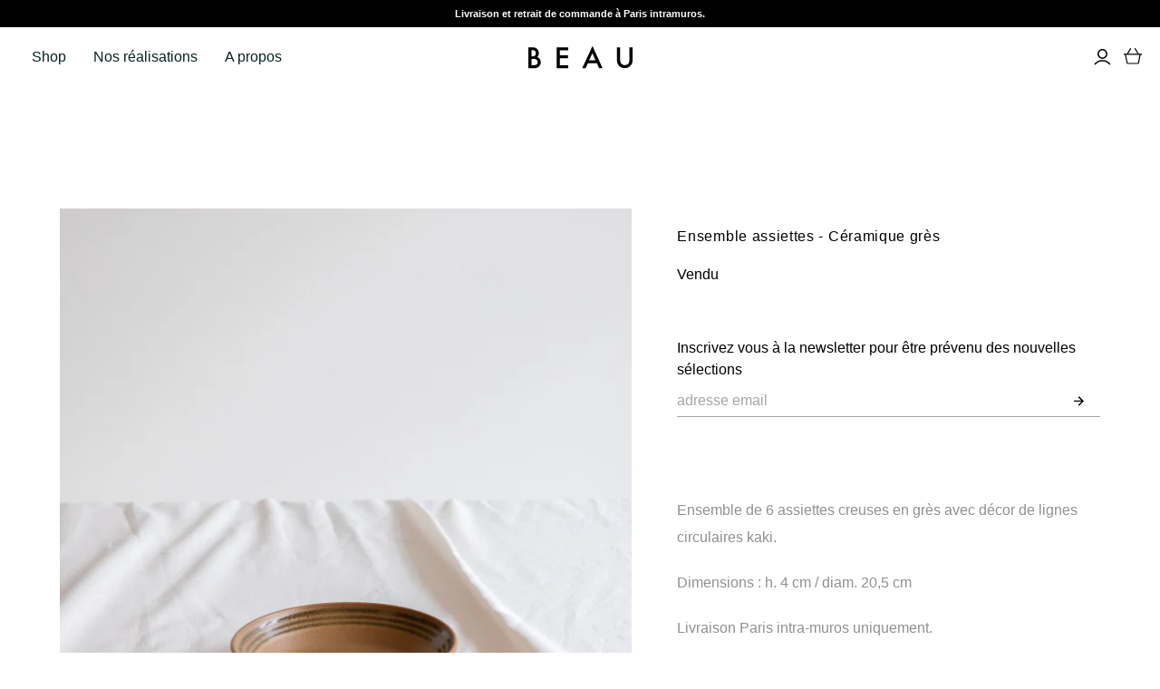

--- FILE ---
content_type: text/html; charset=utf-8
request_url: https://beau.bonhommeparis.com/products/ensemble-assiettes-ceramique-gres
body_size: 27960
content:
<!DOCTYPE html>
<html class="no-js">
<head>
  <meta charset="utf-8">
  <meta http-equiv="X-UA-Compatible" content="IE=edge">
  <meta name="viewport" content="width=device-width" />

  <title>
    Ensemble assiettes - Céramique grès

    

    

    
      &ndash; Beau
    
  </title>

  
    <meta name="description" content="Ensemble de 6 assiettes creuses en grès avec décor de lignes circulaires kaki. Dimensions : h. 4 cm / diam. 20,5 cm Livraison Paris intra-muros uniquement. Retrait possible à Paris 10ème.">
  

  <link href="//beau.bonhommeparis.com/cdn/shop/t/4/assets/theme.scss.css?v=19229455849929996501759259932" rel="stylesheet" type="text/css" media="all" />
  <link href="//beau.bonhommeparis.com/cdn/shop/t/4/assets/atlantic-bonhomme.scss.css?v=57630478897144908251592822091" rel="stylesheet" type="text/css" media="all" />
  
    <link rel="shortcut icon" href="//beau.bonhommeparis.com/cdn/shop/files/favicon-2_16x16.png?v=1614308429" type="image/png" />
  

  
    <link rel="canonical" href="https://beau.bonhommeparis.com/products/ensemble-assiettes-ceramique-gres" />
  

  















<meta property="og:site_name" content="Beau">
<meta property="og:url" content="https://beau.bonhommeparis.com/products/ensemble-assiettes-ceramique-gres">
<meta property="og:title" content="Ensemble assiettes - Céramique grès">
<meta property="og:type" content="website">
<meta property="og:description" content="Ensemble de 6 assiettes creuses en grès avec décor de lignes circulaires kaki. Dimensions : h. 4 cm / diam. 20,5 cm Livraison Paris intra-muros uniquement. Retrait possible à Paris 10ème.">




    
    
    

    
    
    <meta
      property="og:image"
      content="https://beau.bonhommeparis.com/cdn/shop/products/10-Beau-Selection-23-2_1200x1500.jpg?v=1666082476"
    />
    <meta
      property="og:image:secure_url"
      content="https://beau.bonhommeparis.com/cdn/shop/products/10-Beau-Selection-23-2_1200x1500.jpg?v=1666082476"
    />
    <meta property="og:image:width" content="1200" />
    <meta property="og:image:height" content="1500" />
    
    
    <meta property="og:image:alt" content="Ensemble assiettes - Céramique grès" />
  
















<meta name="twitter:title" content="Ensemble assiettes - Céramique grès">
<meta name="twitter:description" content="Ensemble de 6 assiettes creuses en grès avec décor de lignes circulaires kaki. Dimensions : h. 4 cm / diam. 20,5 cm Livraison Paris intra-muros uniquement. Retrait possible à Paris 10ème.">


    
    
    
      
      
      <meta name="twitter:card" content="summary">
    
    
    <meta
      property="twitter:image"
      content="https://beau.bonhommeparis.com/cdn/shop/products/10-Beau-Selection-23-2_1200x1200_crop_center.jpg?v=1666082476"
    />
    <meta property="twitter:image:width" content="1200" />
    <meta property="twitter:image:height" content="1200" />
    
    
    <meta property="twitter:image:alt" content="Ensemble assiettes - Céramique grès" />
  



  <script>window.performance && window.performance.mark && window.performance.mark('shopify.content_for_header.start');</script><meta name="google-site-verification" content="cjkyfA95odiZ3qxUpHGncdPVJmSkT6dO3WAqLypmZXo">
<meta id="shopify-digital-wallet" name="shopify-digital-wallet" content="/29984489609/digital_wallets/dialog">
<link rel="alternate" type="application/json+oembed" href="https://beau.bonhommeparis.com/products/ensemble-assiettes-ceramique-gres.oembed">
<script async="async" src="/checkouts/internal/preloads.js?locale=fr-FR"></script>
<script id="shopify-features" type="application/json">{"accessToken":"9dc138669cb7a6a7e88401a547f76d11","betas":["rich-media-storefront-analytics"],"domain":"beau.bonhommeparis.com","predictiveSearch":true,"shopId":29984489609,"locale":"fr"}</script>
<script>var Shopify = Shopify || {};
Shopify.shop = "beau-by-bonhomme.myshopify.com";
Shopify.locale = "fr";
Shopify.currency = {"active":"EUR","rate":"1.0"};
Shopify.country = "FR";
Shopify.theme = {"name":"Atlantic by Bonhomme","id":83345965193,"schema_name":"Atlantic","schema_version":"14.1.2-pre.0","theme_store_id":566,"role":"main"};
Shopify.theme.handle = "null";
Shopify.theme.style = {"id":null,"handle":null};
Shopify.cdnHost = "beau.bonhommeparis.com/cdn";
Shopify.routes = Shopify.routes || {};
Shopify.routes.root = "/";</script>
<script type="module">!function(o){(o.Shopify=o.Shopify||{}).modules=!0}(window);</script>
<script>!function(o){function n(){var o=[];function n(){o.push(Array.prototype.slice.apply(arguments))}return n.q=o,n}var t=o.Shopify=o.Shopify||{};t.loadFeatures=n(),t.autoloadFeatures=n()}(window);</script>
<script id="shop-js-analytics" type="application/json">{"pageType":"product"}</script>
<script defer="defer" async type="module" src="//beau.bonhommeparis.com/cdn/shopifycloud/shop-js/modules/v2/client.init-shop-cart-sync_CfnabTz1.fr.esm.js"></script>
<script defer="defer" async type="module" src="//beau.bonhommeparis.com/cdn/shopifycloud/shop-js/modules/v2/chunk.common_1HJ87NEU.esm.js"></script>
<script defer="defer" async type="module" src="//beau.bonhommeparis.com/cdn/shopifycloud/shop-js/modules/v2/chunk.modal_BHK_cQfO.esm.js"></script>
<script type="module">
  await import("//beau.bonhommeparis.com/cdn/shopifycloud/shop-js/modules/v2/client.init-shop-cart-sync_CfnabTz1.fr.esm.js");
await import("//beau.bonhommeparis.com/cdn/shopifycloud/shop-js/modules/v2/chunk.common_1HJ87NEU.esm.js");
await import("//beau.bonhommeparis.com/cdn/shopifycloud/shop-js/modules/v2/chunk.modal_BHK_cQfO.esm.js");

  window.Shopify.SignInWithShop?.initShopCartSync?.({"fedCMEnabled":true,"windoidEnabled":true});

</script>
<script id="__st">var __st={"a":29984489609,"offset":3600,"reqid":"9ecac5b7-e340-4b29-b610-328d813ee14e-1769614997","pageurl":"beau.bonhommeparis.com\/products\/ensemble-assiettes-ceramique-gres","u":"b0eda39baeb0","p":"product","rtyp":"product","rid":7060501069961};</script>
<script>window.ShopifyPaypalV4VisibilityTracking = true;</script>
<script id="captcha-bootstrap">!function(){'use strict';const t='contact',e='account',n='new_comment',o=[[t,t],['blogs',n],['comments',n],[t,'customer']],c=[[e,'customer_login'],[e,'guest_login'],[e,'recover_customer_password'],[e,'create_customer']],r=t=>t.map((([t,e])=>`form[action*='/${t}']:not([data-nocaptcha='true']) input[name='form_type'][value='${e}']`)).join(','),a=t=>()=>t?[...document.querySelectorAll(t)].map((t=>t.form)):[];function s(){const t=[...o],e=r(t);return a(e)}const i='password',u='form_key',d=['recaptcha-v3-token','g-recaptcha-response','h-captcha-response',i],f=()=>{try{return window.sessionStorage}catch{return}},m='__shopify_v',_=t=>t.elements[u];function p(t,e,n=!1){try{const o=window.sessionStorage,c=JSON.parse(o.getItem(e)),{data:r}=function(t){const{data:e,action:n}=t;return t[m]||n?{data:e,action:n}:{data:t,action:n}}(c);for(const[e,n]of Object.entries(r))t.elements[e]&&(t.elements[e].value=n);n&&o.removeItem(e)}catch(o){console.error('form repopulation failed',{error:o})}}const l='form_type',E='cptcha';function T(t){t.dataset[E]=!0}const w=window,h=w.document,L='Shopify',v='ce_forms',y='captcha';let A=!1;((t,e)=>{const n=(g='f06e6c50-85a8-45c8-87d0-21a2b65856fe',I='https://cdn.shopify.com/shopifycloud/storefront-forms-hcaptcha/ce_storefront_forms_captcha_hcaptcha.v1.5.2.iife.js',D={infoText:'Protégé par hCaptcha',privacyText:'Confidentialité',termsText:'Conditions'},(t,e,n)=>{const o=w[L][v],c=o.bindForm;if(c)return c(t,g,e,D).then(n);var r;o.q.push([[t,g,e,D],n]),r=I,A||(h.body.append(Object.assign(h.createElement('script'),{id:'captcha-provider',async:!0,src:r})),A=!0)});var g,I,D;w[L]=w[L]||{},w[L][v]=w[L][v]||{},w[L][v].q=[],w[L][y]=w[L][y]||{},w[L][y].protect=function(t,e){n(t,void 0,e),T(t)},Object.freeze(w[L][y]),function(t,e,n,w,h,L){const[v,y,A,g]=function(t,e,n){const i=e?o:[],u=t?c:[],d=[...i,...u],f=r(d),m=r(i),_=r(d.filter((([t,e])=>n.includes(e))));return[a(f),a(m),a(_),s()]}(w,h,L),I=t=>{const e=t.target;return e instanceof HTMLFormElement?e:e&&e.form},D=t=>v().includes(t);t.addEventListener('submit',(t=>{const e=I(t);if(!e)return;const n=D(e)&&!e.dataset.hcaptchaBound&&!e.dataset.recaptchaBound,o=_(e),c=g().includes(e)&&(!o||!o.value);(n||c)&&t.preventDefault(),c&&!n&&(function(t){try{if(!f())return;!function(t){const e=f();if(!e)return;const n=_(t);if(!n)return;const o=n.value;o&&e.removeItem(o)}(t);const e=Array.from(Array(32),(()=>Math.random().toString(36)[2])).join('');!function(t,e){_(t)||t.append(Object.assign(document.createElement('input'),{type:'hidden',name:u})),t.elements[u].value=e}(t,e),function(t,e){const n=f();if(!n)return;const o=[...t.querySelectorAll(`input[type='${i}']`)].map((({name:t})=>t)),c=[...d,...o],r={};for(const[a,s]of new FormData(t).entries())c.includes(a)||(r[a]=s);n.setItem(e,JSON.stringify({[m]:1,action:t.action,data:r}))}(t,e)}catch(e){console.error('failed to persist form',e)}}(e),e.submit())}));const S=(t,e)=>{t&&!t.dataset[E]&&(n(t,e.some((e=>e===t))),T(t))};for(const o of['focusin','change'])t.addEventListener(o,(t=>{const e=I(t);D(e)&&S(e,y())}));const B=e.get('form_key'),M=e.get(l),P=B&&M;t.addEventListener('DOMContentLoaded',(()=>{const t=y();if(P)for(const e of t)e.elements[l].value===M&&p(e,B);[...new Set([...A(),...v().filter((t=>'true'===t.dataset.shopifyCaptcha))])].forEach((e=>S(e,t)))}))}(h,new URLSearchParams(w.location.search),n,t,e,['guest_login'])})(!0,!0)}();</script>
<script integrity="sha256-4kQ18oKyAcykRKYeNunJcIwy7WH5gtpwJnB7kiuLZ1E=" data-source-attribution="shopify.loadfeatures" defer="defer" src="//beau.bonhommeparis.com/cdn/shopifycloud/storefront/assets/storefront/load_feature-a0a9edcb.js" crossorigin="anonymous"></script>
<script data-source-attribution="shopify.dynamic_checkout.dynamic.init">var Shopify=Shopify||{};Shopify.PaymentButton=Shopify.PaymentButton||{isStorefrontPortableWallets:!0,init:function(){window.Shopify.PaymentButton.init=function(){};var t=document.createElement("script");t.src="https://beau.bonhommeparis.com/cdn/shopifycloud/portable-wallets/latest/portable-wallets.fr.js",t.type="module",document.head.appendChild(t)}};
</script>
<script data-source-attribution="shopify.dynamic_checkout.buyer_consent">
  function portableWalletsHideBuyerConsent(e){var t=document.getElementById("shopify-buyer-consent"),n=document.getElementById("shopify-subscription-policy-button");t&&n&&(t.classList.add("hidden"),t.setAttribute("aria-hidden","true"),n.removeEventListener("click",e))}function portableWalletsShowBuyerConsent(e){var t=document.getElementById("shopify-buyer-consent"),n=document.getElementById("shopify-subscription-policy-button");t&&n&&(t.classList.remove("hidden"),t.removeAttribute("aria-hidden"),n.addEventListener("click",e))}window.Shopify?.PaymentButton&&(window.Shopify.PaymentButton.hideBuyerConsent=portableWalletsHideBuyerConsent,window.Shopify.PaymentButton.showBuyerConsent=portableWalletsShowBuyerConsent);
</script>
<script data-source-attribution="shopify.dynamic_checkout.cart.bootstrap">document.addEventListener("DOMContentLoaded",(function(){function t(){return document.querySelector("shopify-accelerated-checkout-cart, shopify-accelerated-checkout")}if(t())Shopify.PaymentButton.init();else{new MutationObserver((function(e,n){t()&&(Shopify.PaymentButton.init(),n.disconnect())})).observe(document.body,{childList:!0,subtree:!0})}}));
</script>
<link id="shopify-accelerated-checkout-styles" rel="stylesheet" media="screen" href="https://beau.bonhommeparis.com/cdn/shopifycloud/portable-wallets/latest/accelerated-checkout-backwards-compat.css" crossorigin="anonymous">
<style id="shopify-accelerated-checkout-cart">
        #shopify-buyer-consent {
  margin-top: 1em;
  display: inline-block;
  width: 100%;
}

#shopify-buyer-consent.hidden {
  display: none;
}

#shopify-subscription-policy-button {
  background: none;
  border: none;
  padding: 0;
  text-decoration: underline;
  font-size: inherit;
  cursor: pointer;
}

#shopify-subscription-policy-button::before {
  box-shadow: none;
}

      </style>

<script>window.performance && window.performance.mark && window.performance.mark('shopify.content_for_header.end');</script>
<link href="//beau.bonhommeparis.com/cdn/shop/t/4/assets/globo.stores.scss.css?v=7136806950565353661600653218" rel="stylesheet" type="text/css" media="all" />

















<script type="text/javascript" src="//beau.bonhommeparis.com/cdn/shop/t/4/assets/globo.stores.js?v=55027579835370240141614012393"></script>













<script>
  var storesConfig = {
    appURL: 'https://stores.globosoftware.net',
    shopURL: 'beau-by-bonhomme.myshopify.com',
    locale: "fr",
    iana_timezone: "Europe/Paris",
    timezone_offset: +0100,
    now: '2026-01-28T16:43:17.000',
    now2: {
      year: 2026,
      month: 0,
      date: 28,
      hour: 16,
      minute: 43,
      second: 17
    },
    cartShippingRequire: false,
    settings: {"design":{"textWidgetHeader":"","textWarningCheckout":"","color":{"textWidgetHeader":"#000000","methodDescriptionText":"#000000","textWarningCheckout":"#000000","textBtnGetDirections":"#000000","btnGetDirections":"#f5deb3","textShippingMethod":"#000000","shippingMethodBackground":"#fbfbfb","shippingMethodHover":"#e2e2e2","textShippingMethodHover":"000000","textShippingMethodSelected":"000000","shippingMethodSelected":"#e2e2e2","storeSelected":"#f5deb3","textOutOfStock":"#ff0000","textInStock":"#000000","calendarBackground":"#ffffff","dayHover":"#b1dcfb","daySelected":"#0089ec","calendarText":"#000000","textDayHover":"#000000","textDaySelected":"#000000","timeSlot":"#ffffff","timeSlotHover":"#b1dcfb","timeSlotSelected":"#0089ec","textTimeSlot":"#000000","textTimeSlotHover":"#000000","textTimeSlotSelected":"#000000"},"items":["shipping","localDelivery","storePickup"]},"storePickup":{"status":true,"mandatoryByTag":true,"description":null,"limitOrder":{"status":false,"number":0},"filter":{"status":false,"name":true,"tag":true,"group":true,"radius":true},"distanceLengthUnit":"km","pickup_condition":{"subtotal":{"greater":null,"less":null},"operator":"OR","quantity":{"greater":null,"less":null},"enable_pickup":"1"},"store":{"orderBy":"1","storeDefault":30229,"orderStores":[30229,75179]},"dateTimePicker":{"datePicker":false,"timePicker":true,"lagTime":"0","lagTimeUnit":"minutes","futureDay":"0"}},"general":{"googleMap":{"status":false,"apiKey":null,"style":"Standard","zoom":"12","pinIcon":"https:\/\/stores.globosoftware.net\/images\/location-512.png","distance_length_unit":"km"},"calendar":{"languageDatepicker":"fr-FR","weekdaysFull":["Dimanche","Lundi","Mardi","Mercredi","Jeudi","Vendredi","Samedi"],"weekdaysShort":["Dim","Lun","Mar","Mer","Jeu","Ven","Sam"],"monthsFull":["Janvier","F\u00e9vrier","Mars","Avril","Mai","Juin","Juillet","Ao\u00fbt","Septembre","Octobre","Novembre","D\u00e9cembre"],"monthsShort":["Jan","Fev","Mar","Avr","Mai","Jun","Jui","Ao\u00fb","Sep","Oct","Nov","Dec"],"today":"Today","clear":"Clear","close":"Close","format":"d mmmm, yyyy","formatTime":"H:i","firstDay":"1","timeSlot":"15","blackout":[]},"inventory":{"hideOutOfStockLocations":false,"onlyShowOutOfStockOrInStock":false,"showUnlinkedLocations":false,"useInventoryThreshold":false,"outOfStock":{"number":0,"text":"Out of Stock"},"lowStock":{"number":5,"text":"Low Stock"},"highStock":{"number":null,"text":"High Stock"},"noInventoryFound":{"show":false,"text":null}}},"localDelivery":{"ask_location":true,"status":true,"limitOrder":{"status":false,"number":0},"mandatoryByTag":true,"description":null,"validation":"1","lag_time":"0","lag_time_unit":"days","timePicker":true,"listZipCode":"75001,75002,75003,75004,75005,75006,75007,75008,75009,75010,75011,75012,75013,75014,75015,75016,75017,75018,75019,75020","datePicker":"true","futureDay":"0","localDelivery_condition":{"subtotal":{"greater":null,"less":null},"operator":"AND","quantity":{"greater":null,"less":null},"enable_localDelivery":"1"},"deliveryHours":{},"price_condition":{"basic":"total","conditions":[]},"distance":"50","distanceUnit":"km","lag_timeL":"0"},"shipping":{"status":false,"description":null}},
    methods: {
      shippingStatus: false,
      storePickupConditionStatus: true,
      localDeliveryConditionStatus: true
    },
    languages: {"languages":[{"name":"English","code":"en","translate":{"widget":{"searchByNamePlaceholder":"Example: \"New York\"","enterPostalCodePlaceholder":"Enter your postal code ...","enterPostalCode":"Enter your postal code into the field below to check if you are eligible for local delivery:","dateLocalDeliveryPlaceholder":"Choose the delivery date.","dateLocalDeliveryRequiredMessage":"Please select a delivery date.","noStoreFound":"No stores were found.","shippingText":"Shipping","storePickupText":"Store Pickup","localDeliveryText":"Local Delivery","findLocationText":"Find location button","findLocationPlaceholder":"Find my location","filterByGroup":"Filter by group","filterByTag":"Filter by tag","moreInfoText":"More information","dateTimePlaceholder":"Choose datetime","pickupStoreRequiredMessage":"Please pickup a store","pickupTimeRequiredMessage":"Please pickup a store","popupGetDirection":"Get Directions","popupPhone":"Phone","popupFax":"Fax","popupEmail":"Email","popupNote":"Note","popupOpenHour":"Opening hours","popupStoreClose":"Store Close","searchText":"Search button","mondayText":"Monday","tuesdayText":"Tuesday","wednesdayText":"Wednesday","thursdayText":"Thursday","fridayText":"Friday","saturdayText":"Saturday","sundayText":"Sunday","zipCodeRequiredMessage":"Please enter a valid zipcode","deliveryNotAvailable":"Sorry, delivery is not available in your area.","deliveryAvailable":"Great! You are eligible for delivery."},"checkout":{"contact":{"shipping_address_title":"Pickup information"},"thank_you":{"marker":{"shipping":"Pickup address"},"shipping_address_title":"Pickup address"},"general":{"continue_to_shipping_method":"Continue"},"order_summary":{"free_shipping_discount_label":"Free pickup","shipping_label":"Store Pickup"},"shipping":{"title":"Store Pickup","waiting_on_rate_notice":"Please wait while we fetch available pickup rates...","no_rates_for_cart_or_destination_notice":"Pickup is not available for your cart or destination.","no_rates_for_country_notice":"We don't offer pickups in .","please_enter_your_shipping_information_notice":"Please go back to the shopping cart page and choose a pickup location."},"payment":{"same_billing_address_label":"Please use the option below \u2b07","different_billing_address_label":"Use a different billing address"}}}}],"languageDefault":"en","delivery":{"contact":{"shipping_address_title":"Delivery information"},"thank_you":{"marker":{"shipping":"Delivery address"},"shipping_address_title":"Delivery address"},"general":{"continue_to_shipping_method":"Continue"},"order_summary":{"free_shipping_discount_label":"Free Delivery","shipping_label":"Local Delivery"},"shipping":{"title":"Local Delivery","waiting_on_rate_notice":"Please wait...","no_rates_for_cart_or_destination_notice":"Delivery is not available for your cart or destination.","no_rates_for_country_notice":"We don't offer delivery in .","please_enter_your_shipping_information_notice":"Please go back to the shopping cart page and provide a postal code."},"payment":{"same_billing_address_label":"Please use the option below \u2b07","different_billing_address_label":"Use a different billing address"}}},
    groups: [],
    tags: [],
    page: "product",
    deliveryDisableByLimit: [],
    pickUpDisableByLimit: [],

    storePickupProduct: {"productId":0,"variantId":0},
    localDeliveryProduct: {"productId":0,"variants":[]},

    isMandatoryPickup: false,
    isMandatoryDelivery: false,

    stores: [],
    cart: {
      count: 0,
      total: 0,
      totalWeight: 0.0,
      pickupWeight: 0,
      deliveryWeight: 0,
      hasStorePickupProduct: false,
      hasLocalDeliveryProduct: false,
      localDeliveryProductVariantId: false,
      storePickupProductVariantId: false
    }
  };
</script>
<script type="text/javascript" src="//beau.bonhommeparis.com/cdn/shop/t/4/assets/globo.stores.data.js?v=146613909038914134851614013387"></script>
<script id="globoStoresTemplate" type="template/html">

{% assign activeMethod = "Store Pickup" %}
<div id="cart-store-pickup" class="row margin-tb-25">
  {% if settings.design.textWidgetHeader %}
  <div class="storesWidgetHeader">{{settings.design.textWidgetHeader}}</div>
  {% endif %}
  <ul id="shipping-methods">
    {% for method in settings.design.items %}
      {% if method == 'shipping' and methods.shippingStatus %}
        <li class="shipping-method{% if activeMethod == 'Shipping' %} active{% endif %} shipping-method_shipping">
          <label for="attributes-checkout-method-shipping" onclick="">
            <div class="gbStore-loader">
              <input data-toggle="#shipping-container"{% if activeMethod == 'Shipping' %} checked{% endif %} class="attributes-checkout-method" type="radio" name="attributes[Shipping Method]" value="Shipping" id="attributes-checkout-method-shipping" />
              {% if settings.shipping.icon %}
                {{settings.shipping.icon}}
              {% else %}
                <svg xmlns="http://www.w3.org/2000/svg" width="24" height="24" viewBox="0 0 24 24"><path style="fill:#96a0ac;" d="M15.744 16.683l.349-.199v1.717l-.349.195v-1.713zm3.414-.227l.342-.196v-1.717l-.343.195v1.718zm-1.429.813l.343-.195v-1.717l-.343.195v1.717zm.578-.329l.349-.199v-1.717l-.349.199v1.717zm-1.152.656l.343-.196v-1.717l-.343.196v1.717zm-.821.467l.343-.195v-1.717l-.343.195v1.717zm6.666-11.122v11.507l-9.75 5.552-12.25-6.978v-11.507l9.767-5.515 12.233 6.941zm-12.236-4.643l-2.106 1.19 8.891 5.234-.002.003 2.33-1.256-9.113-5.171zm1.236 10.59l-9-5.218v8.19l9 5.126v-8.098zm3.493-3.056l-8.847-5.208-2.488 1.405 8.86 5.138 2.475-1.335zm5.507-.696l-7 3.773v8.362l7-3.985v-8.15z"/></svg>
              {% endif %}
              <p class="gbStore_title-method-Shipping">{{translation.widget.shippingText}}</p>
            </div>
            <div class="gbStore-loading"></div>
          </label>
        </li>
      {% endif %}

      {% if method == 'storePickup' and methods.storePickupConditionStatus %}
        <li class="shipping-method {% if activeMethod == 'Store Pickup' %} active{% endif %} shipping-method_pickup">
          <label for="attributes-checkout-method-pickup" onclick="">
            <div class="gbStore-loader">
              <input data-toggle="#stores-container"{% if activeMethod == 'Store Pickup' %} checked{% endif %} class="attributes-checkout-method" type="radio" name="attributes[Shipping Method]" value="Store Pickup" id="attributes-checkout-method-pickup" />
              {% if settings.storePickup.icon %}
                {{settings.storePickup.icon}}
              {% else %}
                <svg xmlns="http://www.w3.org/2000/svg" width="24" height="24" viewBox="0 0 24 24" fill-rule="evenodd" clip-rule="evenodd"><path style="fill:#96a0ac;" d="M3 18h-2c-.552 0-1-.448-1-1v-13c0-.552.448-1 1-1h13c.552 0 1 .448 1 1v2h4.667c1.117 0 1.6.576 1.936 1.107.594.94 1.536 2.432 2.109 3.378.188.312.288.67.288 1.035v4.48c0 1.089-.743 2-2 2h-1c0 1.656-1.344 3-3 3s-3-1.344-3-3h-6c0 1.656-1.344 3-3 3s-3-1.344-3-3zm3-1.2c.662 0 1.2.538 1.2 1.2 0 .662-.538 1.2-1.2 1.2-.662 0-1.2-.538-1.2-1.2 0-.662.538-1.2 1.2-1.2zm12 0c.662 0 1.2.538 1.2 1.2 0 .662-.538 1.2-1.2 1.2-.662 0-1.2-.538-1.2-1.2 0-.662.538-1.2 1.2-1.2zm-3-2.8h-13v2h1.765c.549-.614 1.347-1 2.235-1 .888 0 1.686.386 2.235 1h7.53c.549-.614 1.347-1 2.235-1 .888 0 1.686.386 2.235 1h1.765v-4.575l-1.711-2.929c-.179-.307-.508-.496-.863-.496h-4.426v6zm-2-9h-11v7h11v-7zm3 4v3h5l-1.427-2.496c-.178-.312-.509-.504-.868-.504h-2.705z"/></svg>
              {% endif %}
              <p class="gbStore_title-method-Shipping">{{translation.widget.storePickupText}}</p>
            </div>
            <div class="gbStore-loading"></div>
          </label>
        </li>
      {% endif %}

      {% if method == 'localDelivery' and methods.localDeliveryConditionStatus %}
        <li class="shipping-method{% if activeMethod == 'Local Delivery' %} active{% endif %} shipping-method_delivery">
            <label for="attributes-checkout-method-localDelivery" onclick="">
                <div class="gbStore-loader">
                    <input data-toggle="#localDeliveryContainer"{% if activeMethod == 'Local Delivery' %} checked{% endif %} class="attributes-checkout-method attributes-checkout-method-localDelivery" type="radio" name="attributes[Shipping Method]" value="Local Delivery" id="attributes-checkout-method-localDelivery" />
                    {% if settings.localDelivery.icon %}
                      {{settings.localDelivery.icon}}
                    {% else %}
                      <svg xmlns="http://www.w3.org/2000/svg" width="24" height="24" viewBox="0 0 24 24" fill-rule="evenodd" clip-rule="evenodd"><path style="fill:#96a0ac;" d="M3 18h-2c-.552 0-1-.448-1-1v-13c0-.552.448-1 1-1h13c.552 0 1 .448 1 1v2h4.667c1.117 0 1.6.576 1.936 1.107.594.94 1.536 2.432 2.109 3.378.188.312.288.67.288 1.035v4.48c0 1.089-.743 2-2 2h-1c0 1.656-1.344 3-3 3s-3-1.344-3-3h-6c0 1.656-1.344 3-3 3s-3-1.344-3-3zm3-1.2c.662 0 1.2.538 1.2 1.2 0 .662-.538 1.2-1.2 1.2-.662 0-1.2-.538-1.2-1.2 0-.662.538-1.2 1.2-1.2zm12 0c.662 0 1.2.538 1.2 1.2 0 .662-.538 1.2-1.2 1.2-.662 0-1.2-.538-1.2-1.2 0-.662.538-1.2 1.2-1.2zm-3-2.8h-13v2h1.765c.549-.614 1.347-1 2.235-1 .888 0 1.686.386 2.235 1h7.53c.549-.614 1.347-1 2.235-1 .888 0 1.686.386 2.235 1h1.765v-4.575l-1.711-2.929c-.179-.307-.508-.496-.863-.496h-4.426v6zm-2-9h-11v7h11v-7zm3 4v3h5l-1.427-2.496c-.178-.312-.509-.504-.868-.504h-2.705z"/></svg>
                    {% endif %}
                    <p class="gbStore_title-method-Shipping">{{translation.widget.localDeliveryText}}</p>
                </div>
                <div class="gbStore-loading"></div>
            </label>
        </li>
      {% endif %}
    {% endfor %}
  </ul>
  <div class="checkout-method-content">
    {% for method in settings.design.items %}
    {% if method == 'shipping' and methods.shippingStatus %}
    <div class="method-content method-content_pickup{% if activeMethod == 'Shipping' %} active{% endif %}" id="shipping-container">
      <div class="methodDescription">{{settings.shipping.description}}</div>
    </div>
    {% endif %}
    {% if method == 'storePickup' and methods.storePickupConditionStatus %}
    <div class="method-content method-content_pickup{% if activeMethod == 'Store Pickup' %} active{% endif %}" id="stores-container">
      <div class="methodDescription">{{settings.storePickup.description}}</div>
      <div class="store-content">
        <div class="search{% unless settings.storePickup.filter.status %} hidden{% endunless %}">
          <div class="form-group{% unless settings.storePickup.filter.name %} hidden{% endunless %}">
            <div class="input-group">
              <input type="text" name="location" id="addressInput" placeholder="{{translation.widget.findLocationPlaceholder}}" class="form-control fuzzy-search">
              <span class="icon"><i class="fa fa-map-marker" id="getLocation"  aria-hidden="true"></i></span>
            </div>
          </div>
          <div class="form-group form-group-option">
            {% if settings.general.googleMap.status and settings.storePickup.filter.radius %}
            <div class="filter-select">
              <select name="radius" id="radiusSelect">
                {% assign distance_length_unit = 'Kilometer' %}
                {% if settings.general.googleMap.distance_length_unit == 'm' %}{% assign distance_length_unit = 'Mile' %}{% endif %}
                <option {% if settings.storePickup.filter.radius %}selected{% endif %} value="15">15 {{distance_length_unit}}</option>
                <option value="25">25 {{distance_length_unit}}</option>
                <option value="50">50 {{distance_length_unit}}</option>
                <option value="100">100 {{distance_length_unit}}</option>
                <option {% unless settings.storePickup.filter.radius %}selected{% endunless %} value="99999">>100 {{distance_length_unit}}</option>
              </select>
            </div>
            {% endif %}
            {% assign groups_length = groups | size %}
            <div class="filter-select {{groups_length}} {% unless settings.storePickup.filter.group and groups_length > 0 %} hidden{% endunless %}">
              <select name="group" id="groupSelect">
                <option value="0">{{translation.widget.filterByGroup}}</option>
                {% for group in groups %}
                  <option value="{{group.id}}">{{group.name}}</option>
                {% endfor %}
              </select>
            </div>
            {% assign tags_length = tags | size %}
            <div class="filter-select {{tags_length}}{% unless settings.storePickup.filter.tag and tags_length > 0 %} hidden{% endunless %}">
              <select id="tagSelect" multiple="multiple" data-title="{{translation.widget.filterByTag}}">
                {% for tag in tags %}<option value="{{tag}}">{{tag}}</option>{% endfor %}
              </select>
            </div>

            <button type="button" name="search_locations" class="btn globo-btn">
            	<span>{{translation.widget.searchText}}</span>
            </button>
          </div>
        </div>
      </div>

      <div id="map-container">
        {% assign defaultStore = null %}
        <div id="stores-list-table" class="store-cart">
          <small id="storeMsg" data-notfound="{{translation.widget.noStoreFound | default: 'No stores were found.'}}" data-required="{{translation.widget.pickupStoreRequiredMessage | default: 'Please pick a store'}}" class="error location_error" style="display: none;"></small>
          <ul id="stores-table">
            {% for store in stores %}
              {% if settings.storePickup.store.storeDefault and settings.storePickup.store.storeDefault == store.id %}{% assign defaultStore = store %}{% endif %}
              <li class="stores-list-container {% if settings.storePickup.store.storeDefault and settings.storePickup.store.storeDefault == store.id %} active{% endif %}"
                data-markerid="{{forloop.index}}"
                data-allow-pickup="{{store.allow_pickup}}"
                data-allow-date-picker="{{store.allow_date_picker}}"
                data-store-id="{{store.id}}"
                data-store-icon="{{store.icon}}"
                data-store-lat="{{store.latitude}}"
                data-store-lng="{{store.longitude}}"
              >
                <div class="stores-details stores-list-details">
                  <div class="list-content stores-list-content">
                    <div id="stores-title" class="stores-field store-name">{{store.name}}</div>
                    {% if store.address %}
                    <div id="stores-address" class="stores-field store-address">{{store.address}}</div>
                    {% endif %}
                    {% if store.state_alter or store.state or store.city or store.zipcode %}
                    <div>
                      {% if store.city %}
                      <span id="stores-city" class="stores-field store-city">{{store.city}},</span>
                      {% endif %}
                      {% if store.state or store.state_alter %}
                        <span id="stores-state" class="stores-field store-state">{% if store.state_alter %}{{store.state_alter}}{% else %}{{store.state}}{% endif %},</span>
                      {% endif %}
                      {% if store.zipcode %}
                      <span id="stores-zipcode" class="stores-field store-zipcode">{{store.zipcode}}</span>
                      {% endif %}
                    </div>
                    {% endif %}
                    {% if store.country_alter or store.country %}
                    <div>
                      <span id="stores-country" class="stores-field store-country">{% if store.country_alter %}{{store.country_alter}}{% else %}{{store.country}}{% endif %}</span>
                    </div>
                    {% endif %}
                                        {% if store.distance %}<div id="stores-distance" class="stores-field">Distance: {{store.distance}} {% if settings.general.googleMap.distance_length_unit == 'km' %}Kilometers{% elsif settings.general.googleMap.distance_length_unit == 'm' %}Miles{% endif %}</div>{% endif %}
                                        <a href="#location-popup-{{store.id}}" class="more-info">{{translation.widget.moreInfoText}}</a>
                    <i class="fa fa-chevron-right hidden" aria-hidden="true"></i>
                  </div>
                </div>

                <div class="hidden">
                  <div class="location-popup" id="location-popup-{{store.id}}">
                    <h1>{{store.name}}</h1>
                    <div>
                        <span id="stores-address" class="stores-field" style="display:block;">{{store.address}}</span>
                        <span id="stores-city" class="stores-field" style="display:block;">{{store.city}}</span>
                        {% if store.state_alter or store.state %}
                          <span id="stores-state" class="stores-field">{% if store.state_alter %}{{store.state_alter}}{% else %}{{store.state}}{% endif %}</span>
                        {% endif %}
                        <span id="stores-zipcode" class="stores-field">{{store.zipcode}}</span>,
                        <span id="stores-country" class="stores-field">{% if store.country_alter %}{{store.country_alter}}{% else %}{{store.country}}{% endif %}</span>
                    </div>
                    <ul>
                        {% if store.phone %}
                        <li><label>{{translation.widget.popupPhone | default: 'Phone'}}</label>{{store.phone}}</li>
                        {% endif %}
                        {% if store.fax %}
                        <li><label>{{translation.widget.popupFax | default: 'Fax'}}</label>{{store.fax}}</li>
                        {% endif %}
                        {% if store.email %}
                        <li><label>{{translation.widget.popupEmail | default: 'Email'}}</label>{{store.email}}</li>
                        {% endif %}
                        {% if store.note %}
                        <li><label>{{translation.widget.popupNote | default: 'Note'}}</label>{{store.note}}</li>
                        {% endif %}
                    </ul>
                    {% capture destination %}{% if store.address %}{{store.address}}{% if store.city %},{{store.city}}{% endif %}{% if store.state_alter %},{{store.state_alter}}{% elsif store.state %},{{store.state}}{% endif %}{% if store.country_alter %},{{store.country_alter}}{% elsif store.country %},{{store.country}}{% endif %}{% elsif store.longitude and store.latitude %}{{store.latitude}},{{store.longitude}}{% endif %}{% endcapture %}
                    <div class="direction">
                      <a href="https://www.google.com/maps/dir/?api=1&destination={{destination | url_encode}}" target="_blank" class="btn btn-primary">{{translation.widget.popupGetDirection | default: 'Get directions'}}</a>
                    </div>
                    <div class="row" id="picture-row">
                      <div class="col-xs-12 col-sm-12">
                        <table>
                          <tbody>
                            <tr>
                              {% if store.picture %}
                                <td id="store-picture" rowspan="8"><img src="{{store.picture}}" class="img-responsive" /></td>
                              {% endif %}
                              <td colspan="2"><h3>{{translation.widget.popupOpenHour | default: 'Opening hours'}}</h3></td>
                            </tr>
                            <tr>
                              <td>{{translation.widget.mondayText | default: 'Monday'}}</td>
                              <td>
                                {% if store.openning_hours.monday and store.openning_hours.monday.status %}
                                  {% for period in store.openning_hours.monday.workHours %}
                                  {{period.start_time}} - {{period.end_time}}<br>
                                  {% endfor %}
                                {% else %}
                                  {{translation.widget.popupStoreClose | default: 'Closed'}}
                                {% endif %}
                              </td>
                            </tr>
                            <tr>
                              <td>{{translation.widget.tuesdayText | default: 'Tuesday'}}</td>
                              <td>
                                {% if store.openning_hours.tuesday and store.openning_hours.tuesday.status %}
                                  {% for period in store.openning_hours.tuesday.workHours %}
                                  {{period.start_time}} - {{period.end_time}}<br>
                                  {% endfor %}
                                {% else %}
                                  {{translation.widget.popupStoreClose | default: 'Closed'}}
                                {% endif %}
                              </td>
                            </tr>
                            <tr>
                              <td>{{translation.widget.wednesdayText | default: 'Wednesday'}}</td>
                              <td>
                                {% if store.openning_hours.wednesday and store.openning_hours.wednesday.status %}
                                  {% for period in store.openning_hours.wednesday.workHours %}
                                  {{period.start_time}} - {{period.end_time}}<br>
                                  {% endfor %}
                                {% else %}
                                  {{translation.widget.popupStoreClose | default: 'Closed'}}
                                {% endif %}
                              </td>
                            </tr>
                            <tr>
                              <td>{{translation.widget.thursdayText | default: 'Thursday'}}</td>
                              <td>
                                {% if store.openning_hours.thursday and store.openning_hours.thursday.status %}
                                  {% for period in store.openning_hours.thursday.workHours %}
                                  {{period.start_time}} - {{period.end_time}}<br>
                                  {% endfor %}
                                {% else %}
                                  {{translation.widget.popupStoreClose | default: 'Closed'}}
                                {% endif %}
                              </td>
                            </tr>
                            <tr>
                              <td>{{translation.widget.fridayText | default: 'Friday'}}</td>
                              <td>
                                {% if store.openning_hours.friday and store.openning_hours.friday.status %}
                                  {% for period in store.openning_hours.friday.workHours %}
                                  {{period.start_time}} - {{period.end_time}}<br>
                                  {% endfor %}
                                {% else %}
                                  {{translation.widget.popupStoreClose | default: 'Closed'}}
                                {% endif %}
                              </td>
                            </tr>
                            <tr>
                              <td>{{translation.widget.saturdayText | default: 'Saturday'}}</td>
                              <td>
                                {% if store.openning_hours.saturday and store.openning_hours.saturday.status %}
                                  {% for period in store.openning_hours.saturday.workHours %}
                                  {{period.start_time}} - {{period.end_time}}<br>
                                  {% endfor %}
                                {% else %}
                                  {{translation.widget.popupStoreClose | default: 'Closed'}}
                                {% endif %}
                              </td>
                            </tr>
                            <tr>
                              <td>{{translation.widget.sundayText | default: 'Sunday'}}</td>
                              <td>
                                {% if store.openning_hours.sunday and store.openning_hours.sunday.status %}
                                  {% for period in store.openning_hours.sunday.workHours %}
                                  {{period.start_time}} - {{period.end_time}}<br>
                                  {% endfor %}
                                {% else %}
                                  {{translation.widget.popupStoreClose | default: 'Closed'}}
                                {% endif %}
                              </td>
                            </tr>
                          </tbody>
                        </table>
                      </div>
                    </div>
                  </div>
                </div>
              </li>
            {% endfor %}
          </ul>
        </div>
        {% if settings.general.googleMap.status %}
        <div id="map-table"><div id="map"></div></div>
        {% endif %}
        <div id="dataPickup">
            <input class="pickupData" type="hidden" id="stores_pickupLocationId" name="attributes[Store id]" value="{% if activeMethod == 'Store Pickup' %}{{defaultStore.id | default: ""}}{% endif %}">
            <input class="pickupData" type="hidden" id="stores_pickupCompany" name="attributes[Store name]" value="{% if activeMethod == 'Store Pickup' %}{{defaultStore.name | default: ""}}{% endif %}">
            <textarea id="stores_Address" name="attributes[Store address]" class="pickupData hidden"></textarea>
            <input class="pickupData" type="hidden" id="stores_pickupDate" name="attributes[Pickup date]" value="">
        </div>
      </div>
      {% if settings.storePickup.dateTimePicker.datePicker %}
      <div class="form-group pickupDateTimePicker hidden" style="display: none">
        <input type="text" name="" id="pickupDateTime" placeholder="{{translation.widget.dateTimePlaceholder}}" class="form-control">
        <input type="text" id="pickupDate" style="display:none;" />
        <input type="text" id="pickupTime" style="display:none;" />
        <small id="pickupDateTimeErrorMsg" class="error location_error" style="display:none;">{{translation.widget.pickupTimeRequiredMessage | default: "Please select a pickup date"}}</small>
        <div id="pickupOutlet"></div>
      </div>
      {% endif %}
    </div>
    {% endif %}

    {% if method == 'localDelivery' and methods.localDeliveryConditionStatus %}
    <div class="method-content method-content_localDelivery{% if activeMethod == 'Local Delivery' %} active{% endif %}" id="localDeliveryContainer">
      <div class="methodDescription">{{settings.localDelivery.description}}</div>
      <div class="form-group">
        <label class="textEnterPostalCode">{{translation.widget.enterPostalCode}}</label>
        <div class="input-search">
          <input class="deliveryData" type="text" placeholder="{{translation.widget.enterPostalCodePlaceholder | default: "Enter your postal code ..."}}" id="gbStore-code" name="attributes[Postal code]">
          <input class="deliveryData" type="hidden" id="stores_deliveryDate" name="attributes[Receipt date]" value="">
          <button type="button" id="localDeliverySearchBtn" class="input-search_btn">{{translation.widget.textBtnSearchLocalDelivery | default: "Search"}}</button>
        </div>
        <small id="localDeliveryMsg" class="error location_error" data-success="{{translation.widget.deliveryAvailable | default: 'Great! You are eligible for delivery.'}}" data-error-empty="{{translation.widget.zipCodeRequiredMessage | default: 'Please enter a valid zipcode. Make sure your zipcode is spelled correctly. Try adding a city, state, or country.'}}" data-error-na="{{translation.widget.deliveryNotAvailable | default: 'Sorry, delivery is not available in your area.'}}"></small>
      </div>
      {% if settings.localDelivery.datePicker %}
      <div class="form-group deliveryDateTimePicker hidden" style="display: none">
        <label>{{translation.widget.dateLocalDeliveryPlaceholder}}</label>
        <input type="text" name="" id="deliveryDateTime" placeholder="{{translation.widget.dateLocalDeliveryPlaceholder}}" class="form-control">
        <input type="text" id="deliveryDate" style="display:none;" />
        <input type="text" id="deliveryTime" style="display:none;" />
        <small id="deliveryDateTimeErrorMsg" class="error location_error" style="display:none;">{{translation.widget.dateLocalDeliveryRequiredMessage | default: "Please select a delivery date."}}</small>
        <div id="deliveryOutlet"></div>
      </div>
      {% endif %}
    </div>
    {% endif %}
    {% endfor %}
  </div>
  {% if settings.design.textWarningCheckout %}
  <div class="storesCheckoutWarrning">{{settings.design.textWarningCheckout}}</div>
  {% endif %}
</div>
<div id="gbStoreModal" class="gbStoreModal" style="display: none">
  <div class="gbStore-modal-inner">
    <div class="gbStore-modal-content">
      <span class="gbStore-close">&times;</span>
      <div class="gbStore-modal-body location-popup"></div>
    </div>
  </div>
</div>

</script>

<script id="globoStoreTemplate" type="template/html">

  <div class="gbStore-overlay-details-content">
    <div class="gbStore-overlay-details-name">{{store.name}}</div>
    {% if store.picture %}
    <div class="gbStore-overlay-details-picture"><img src="{{store.picture}}" alt="{{store.name | escape_once}}"></div>
    {% endif %}
    <div class="gbStore-overlay-details-address">{{store.address}}</div>
    <div class="gbStore-overlay-details-address-details">
      {% if store.city %}<span id="stores-city" class="stores-field">{{store.city}}</span>{% endif %}
      {% if store.state or store.state_alter %}<span id="stores-state" class="stores-field">{{store.state}}</span>{% endif %}
      {% if store.zipcode %}<span id="stores-zipcode" class="stores-field">, {{store.zipcode}}</span>{% endif %}
      {% if store.country or store.country_alter %}<span id="stores-country" class="stores-field">{{store.country}}</span>{% endif %}
    </div>
    {% if store.email %}<div class="gbStore-overlay-details-email">{{store.email}}</div>{% endif %}
    {% if store.phone %}<div class="gbStore-overlay-details-phone">{{store.phone}}</div>{% endif %}
    {% if store.fax %}<div class="gbStore-overlay-details-fax">{{store.fax}}</div>{% endif %}
    {% if store.note %}<div class="gbStore-overlay-details-note">{{store.note}}</div>{% endif %}
    {% capture destination %}{% if store.address %}{{store.address}}{% if store.city %},{{store.city}}{% endif %}{% if store.state_alter %},{{store.state_alter}}{% elsif store.state %},{{store.state}}{% endif %}{% if store.country_alter %},{{store.country_alter}}{% elsif store.country %},{{store.country}}{% endif %}{% elsif store.longitude and store.latitude %}{{store.latitude}},{{store.longitude}}{% endif %}{% endcapture %}
    <div class="gbStore-overlay-details-actions">
      <div class="gbStore-overlay-details-action gbStore-overlay-details-action--directions">
        <a class="gbStore-overlay-details-action--directions_link" href="https://www.google.com/maps/dir/?api=1&destination={{destination | url_encode}}" target="_blank">
          <div class="gbStore-icon">
            <svg xmlns="http://www.w3.org/2000/svg" width="24" height="24" viewBox="0 0 24 24" fill="none" stroke="currentColor" stroke-width="2" stroke-linecap="round" stroke-linejoin="round" class="feather feather-navigation"><polygon points="3 11 22 2 13 21 11 13 3 11"></polygon></svg>
          </div>
          {{translation.widget.popupGetDirection | default: 'Get directions'}}
        </a>
      </div>
    </div>
    <div class="gbStore-overlay-hours">
      <div class="gbStore-popup-hours_title"><p>{{translation.widget.popupOpenHour | default: 'Opening hours'}}</p></div>
      <div class="gbStore-popup-hours-item">
        <div class="gbStore-popup-hours-item__day">{{translation.widget.mondayText | default: 'Monday'}}: </div>
        <div class="gbStore-popup-hours-item__time">
          {% if store.openning_hours.monday and store.openning_hours.monday.status %}
            {% for period in store.openning_hours.monday.workHours %}
            {{period.start_time}} - {{period.end_time}}<br>
            {% endfor %}
          {% else %}
            {{translation.widget.popupStoreClose | default: 'Closed'}}
          {% endif %}
        </div>
      </div>
      <div class="gbStore-popup-hours-item">
        <div class="gbStore-popup-hours-item__day">{{translation.widget.tuesdayText | default: 'Tuesday'}}: </div>
        <div class="gbStore-popup-hours-item__time">
          {% if store.openning_hours.tuesday and store.openning_hours.tuesday.status %}
            {% for period in store.openning_hours.tuesday.workHours %}
            {{period.start_time}} - {{period.end_time}}<br>
            {% endfor %}
          {% else %}
            {{translation.widget.popupStoreClose | default: 'Closed'}}
          {% endif %}
        </div>
      </div>
      <div class="gbStore-popup-hours-item">
        <div class="gbStore-popup-hours-item__day">{{translation.widget.wednesdayText | default: 'Wednesday'}}: </div>
        <div class="gbStore-popup-hours-item__time">
          {% if store.openning_hours.wednesday and store.openning_hours.wednesday.status %}
            {% for period in store.openning_hours.wednesday.workHours %}
            {{period.start_time}} - {{period.end_time}}<br>
            {% endfor %}
          {% else %}
            {{translation.widget.popupStoreClose | default: 'Closed'}}
          {% endif %}
        </div>
      </div>
      <div class="gbStore-popup-hours-item">
        <div class="gbStore-popup-hours-item__day">{{translation.widget.thursdayText | default: 'Thursday'}}: </div>
        <div class="gbStore-popup-hours-item__time">
          {% if store.openning_hours.thursday and store.openning_hours.thursday.status %}
            {% for period in store.openning_hours.thursday.workHours %}
            {{period.start_time}} - {{period.end_time}}<br>
            {% endfor %}
          {% else %}
            {{translation.widget.popupStoreClose | default: 'Closed'}}
          {% endif %}
        </div>
      </div>
      <div class="gbStore-popup-hours-item">
        <div class="gbStore-popup-hours-item__day">{{translation.widget.fridayText | default: 'Friday'}}: </div>
        <div class="gbStore-popup-hours-item__time">
          {% if store.openning_hours.friday and store.openning_hours.friday.status %}
            {% for period in store.openning_hours.friday.workHours %}
            {{period.start_time}} - {{period.end_time}}<br>
            {% endfor %}
          {% else %}
            {{translation.widget.popupStoreClose | default: 'Closed'}}
          {% endif %}
        </div>
      </div>
      <div class="gbStore-popup-hours-item">
        <div class="gbStore-popup-hours-item__day">{{translation.widget.saturdayText | default: 'Saturday'}}: </div>
        <div class="gbStore-popup-hours-item__time">
          {% if store.openning_hours.saturday and store.openning_hours.saturday.status %}
            {% for period in store.openning_hours.saturday.workHours %}
            {{period.start_time}} - {{period.end_time}}<br>
            {% endfor %}
          {% else %}
            {{translation.widget.popupStoreClose | default: 'Closed'}}
          {% endif %}
        </div>
      </div>
      <div class="gbStore-popup-hours-item">
        <div class="gbStore-popup-hours-item__day">{{translation.widget.sundayText | default: 'Sunday'}}: </div>
        <div class="gbStore-popup-hours-item__time">
          {% if store.openning_hours.sunday and store.openning_hours.sunday.status %}
            {% for period in store.openning_hours.sunday.workHours %}
            {{period.start_time}} - {{period.end_time}}<br>
            {% endfor %}
          {% else %}
            {{translation.widget.popupStoreClose | default: 'Closed'}}
          {% endif %}
        </div>
      </div>
    </div>
  </div>

</script>

<script id="globoListStoresTemplate" type="template/html">

{% capture checkedIcon %}
<span class="gbStore-icon">
  <svg xmlns="http://www.w3.org/2000/svg" viewBox="0 0 512 512"><path d="M173.898 439.404l-166.4-166.4c-9.997-9.997-9.997-26.206 0-36.204l36.203-36.204c9.997-9.998 26.207-9.998 36.204 0L192 312.69 432.095 72.596c9.997-9.997 26.207-9.997 36.204 0l36.203 36.204c9.997 9.997 9.997 26.206 0 36.204l-294.4 294.401c-9.998 9.997-26.207 9.997-36.204-.001z"></path></svg>
</span>
{% endcapture %}
{% assign distance_length_unit = 'Kilometer' %}
{% if settings.general.googleMap.distance_length_unit == 'm' %}{% assign distance_length_unit = 'Mile' %}{% endif %}
<div class="container-fluid{% if settings.general.googleMap.status %} margin-tb-100{% else %} mt30 mb100{% endif %}">
  {% if settings.general.googleMap.status %}
  <ul class="stores-tabs">
    <li class="active"><a href="#content1">Map</a></li>
    <li><a href="#content2">Stores</a></li>
  </ul>
  <section class="stores-tab-content{% if settings.general.googleMap.status %} active{% endif %}" id="content1">
    <div id="stores-container">
      <div class="store-content"></div>
      <div id="gbStore-widget" style="width: 100%; height: 100%; min-height: 400px;" data-gbstore-env="p" data-gbstore-id="KDLJynn8l2">
        <div id="gbStore-panel">
          <div id="gbStore-overlay">
            <div class="gbStore-overlay-content">
              <button class="gbStore-overlay-close-button">✕</button>
              <div id="gbStore-overlay-details" class="gbStore-overlay-section">
                <img class="gbStore-overlay-details-image" style="display: none;">
                <div class="gbStore-overlay-details-content">
                  <div class="gbStore-overlay-details-name"></div>
                  <div class="gbStore-overlay-details-picture"></div>
                  <div class="gbStore-overlay-details-address"></div>
                  <div class="gbStore-overlay-details-address-details">
                    <span id="stores-city" class="stores-field"></span>
                    <span id="stores-state" class="stores-field"></span>
                    <span id="stores-zipcode" class="stores-field"></span>
                    <span id="stores-country" class="stores-field"></span>
                  </div>
                  <div class="gbStore-overlay-details-email"></div>
                  <div class="gbStore-overlay-details-phone"></div>
                  <div class="gbStore-overlay-details-fax"></div>
                  <div class="gbStore-overlay-details-note"></div>
                  <div class="gbStore-overlay-details-actions">
                    <div class="gbStore-overlay-details-action gbStore-overlay-details-action--directions">
                      <a class="gbStore-overlay-details-action--directions_link" href="https://www.google.com/maps/dir/Current+Location/370 7th Avenue, New York, NY, 100013967, US" target="_blank">
                        <div class="gbStore-icon">
                          <svg xmlns="http://www.w3.org/2000/svg" width="24" height="24" viewBox="0 0 24 24" fill="none" stroke="currentColor" stroke-width="2" stroke-linecap="round" stroke-linejoin="round" class="feather feather-navigation">
                            <polygon points="3 11 22 2 13 21 11 13 3 11"></polygon>
                          </svg>
                        </div>
                        Get Directions
                      </a>
                    </div>
                  </div>
                  <div class="gbStore-overlay-hours"></div>
                  <div class="gbStore-overlay-fields"></div>
                </div>
              </div>
              {% if settings.storePickup.filter.group  %}
              <div id="gbStore-overlay-groups" class="gbStore-overlay-section">
                <div class="gbStore-overlay-groups-header gbStore-overlay-header"><h4>Groups</h4></div>
                <div class="gbStore-overlay-groups-list gbStore-overlay-main">
                  {% for group in groups %}
                  <div class="gbStore-overlay-list-item gbStore-overlay-list-item_group" data-group="{{group.id}}" data-group-name="{{group.name | escape}}">
                    <div class="gbStore-overlay-list-item-name">{{group.name}}</div>
                    {{checkedIcon}}
                  </div>
                  {% endfor %}
                </div>
              </div>
              {% endif %}
              {% if settings.storePickup.filter.tag  %}
              <div id="gbStore-overlay-tags" class="gbStore-overlay-section">
                <div class="gbStore-overlay-tags-header gbStore-overlay-header"><h4>Tags</h4></div>
                <div class="gbStore-overlay-tags-list gbStore-overlay-main">
                  {% for tag in tags %}
                  <div class="gbStore-overlay-list-item gbStore-overlay-list-item_tag" data-tag="{{tag | escape_once}}">
                    <span class="gbStore-overlay-list-item-color" style="background-color: #181818"></span>
                    <div class="gbStore-overlay-list-item-name">{{tag}}</div>
                    {{checkedIcon}}
                  </div>
                  {% endfor %}
                </div>
              </div>
              {% endif %}
              {% if settings.general.googleMap.status and settings.storePickup.filter.radius %}
              <div id="gbStore-overlay-radius" class="gbStore-overlay-section">
                <div class="gbStore-overlay-radius-header gbStore-overlay-header"><h4>Radius</h4></div>
                <div class="gbStore-overlay-radius-list gbStore-overlay-main">
                  <div class="gbStore-overlay-list-item gbStore-overlay-list-item_radius" data-value="15" data-radius="15 {{distance_length_unit}}">
                    <div>15 {{distance_length_unit}}</div>
                    {{checkedIcon}}
                  </div>
                  <div class="gbStore-overlay-list-item gbStore-overlay-list-item_radius" data-value="25" data-radius="25 {{distance_length_unit}}">
                    <div>25 {{distance_length_unit}}</div>
                    {{checkedIcon}}
                  </div>
                  <div class="gbStore-overlay-list-item gbStore-overlay-list-item_radius" data-value="50" data-radius="50 {{distance_length_unit}}">
                    <div>50 {{distance_length_unit}}</div>
                    {{checkedIcon}}
                  </div>
                  <div class="gbStore-overlay-list-item gbStore-overlay-list-item_radius" data-value="100" data-radius="100 {{distance_length_unit}}">
                    <div>100 {{distance_length_unit}}</div>
                    {{checkedIcon}}
                  </div>
                  <div class="gbStore-overlay-list-item gbStore-overlay-list-item_radius is-active" data-value="999999" data-radius=">100 {{distance_length_unit}}">
                    <div>&gt;100 {{distance_length_unit}}</div>
                    {{checkedIcon}}
                  </div>
                </div>
              </div>
              {% endif %}
            </div>
          </div>

          <div id="gbStore-search">
            <div class="gbStore-search-form">
              <div class="gbStore-query">
                <div class="gbStore-search-icon">
                  <svg xmlns="http://www.w3.org/2000/svg" viewBox="0 0 512 512" style="width: 16px; height: 16px;">
                    <path d="M505 442.7L405.3 343c-4.5-4.5-10.6-7-17-7H372c27.6-35.3 44-79.7 44-128C416 93.1 322.9 0 208 0S0 93.1 0 208s93.1 208 208 208c48.3 0 92.7-16.4 128-44v16.3c0 6.4 2.5 12.5 7 17l99.7 99.7c9.4 9.4 24.6 9.4 33.9 0l28.3-28.3c9.4-9.4 9.4-24.6.1-34zM208 336c-70.7 0-128-57.2-128-128 0-70.7 57.2-128 128-128 70.7 0 128 57.2 128 128 0 70.7-57.2 128-128 128z"></path>
                  </svg>
                </div>
                <div class="gbStore-autocomplete">
                  <input type="text" class="gbStore-search-field" id="gbStore-search-text" placeholder="{{translation.widget.searchByNamePlaceholder | escape | default: 'Example: &quot;New York&quot;'}}" autocomplete="off">
                </div>
              </div>
            </div>
          </div>

          <div class="gbStore-panel-options">
            {% if settings.storePickup.filter.group %}
            <div class="gbStore-group-button gbStore-filter-option">
              <span data-value="" data-label="{{translation.widget.filterByGroup}}" class="gbStore-group-button-value gbStore-filter-option-label">{{translation.widget.filterByGroup}}</span>
            </div>
            {% endif %}
            {% if settings.general.googleMap.status and settings.storePickup.filter.radius  %}
            <div class="gbStore-radius-button gbStore-filter-option">
              <span data-value="999999" class="gbStore-radius-button-value gbStore-filter-option-label">&gt;100 {{distance_length_unit}}</span>
            </div>
            {% endif %}
            {% if settings.storePickup.filter.tag %}
            <div class="gbStore-tags-button  gbStore-filter-option ">
              <span data-value="" data-label="{{translation.widget.filterByTag}}" class="gbStore-filter-option-label">{{translation.widget.filterByTag}}</span>
            </div>
            {% endif %}

            <div class="gbStore-search-button gbStore-filter-option">
              <span class="gbStore-filter-option-label">{{translation.widget.searchText}}</span>
            </div>

          </div>

          <div class="gbStore-result-list">
            <small id="storeMsg" data-notfound="{{translation.widget.noStoreFound | escape | default: "No stores were found."}}" class="error location_error" style="display: none;"></small>
            {% for store in stores %}
            <div
              class="gbStore-result stores-list-container"
              data-store-id="{{store.id}}"
              data-store-icon="{{store.icon}}"
              data-store-lat="{{store.latitude}}"
              data-store-lng="{{store.longitude}}"
            >
              <div>
                <div class="gbStore-result-name">{{store.name}}</div>
                <div class="gbStore-result-address">{{store.address}}</div>
                {% if store.city or store.state or store.state_alter or store.zipcode %}
                <div>
                  {% if store.city %}<span id="stores-city" class="stores-field store-city">{{store.city}}</span>{% endif %}
                  {% if store.state_alter or store.state %}
                    <span id="stores-state" class="stores-field">, {% if store.state_alter %}{{store.state_alter}}{% else %}{{store.state}}{% endif %}</span>
                  {% endif %}
                  {% if store.zipcode %}<span id="stores-zipcode" class="stores-field store-zipcode">, {{store.zipcode}}</span>{% endif %}
                </div>
                {% endif %}
                {% if store.country_alter or store.country %}
                <div>
                  <span id="stores-country" class="stores-field store-country">{% if store.country_alter %}{{store.country_alter}}{% else %}{{store.country}}{% endif %}</span>
                </div>
                {% endif %}
              </div>
            </div>
            {% endfor %}
          </div>
        </div>
        <div id="map" class="map-panel" style="position: relative; overflow: hidden;"></div>
      </div>
      <div class="" id="store-list-detail"></div>
    </div>
  </section>
  {% endif %}

  <section class="stores-tab-content{% unless settings.general.googleMap.status %} active{% endunless %}" id="content2">
    <div class="group-title">
      {% for group in groups %}
        <div class="group-heading">
          <h4><a href="#group-{{group.id}}">{{group.name}}</a></h4>
        </div>
      {% endfor %}
    </div>

    <div class="store-wrapper">
      <div class="g-md-1-3">
        {% for store in stores %}
          {% if store.group_id == 0 %}
            <div class="stores-detail">
              <div class="store-name">{{store.name}}</div>
              <div class="store-address">{{store.address}}</div>
              <div class="store-info">
                <span class="store-city">{{store.city}}</span>
                <span class="store-state">{{store.state}}</span>
                <span class="store-zipcode">{{store.zipcode}}</span>
              </div>
              <div class="store-country">{% if store.country_alter %}{{store.country_alter}}{% elsif store.country %}{{store.country}}{% endif %}</div>
            </div>
          {% endif %}
        {% endfor %}
      </div>
      {% for group in groups %}
        <div class="g-md-1-3" id="group-{{group.id}}">
          <h1>{{group.name}}</h1>
          {% for store in stores %}
            {% if group.id == store.group_id %}
              <div class="stores-detail">
                <div class="store-name">{{store.name}}</div>
                <div class="store-address">{{store.address}}</div>
                <div class="store-info">
                  <span class="store-city">{{store.city}}</span>
                  <span class="store-state">{{store.state}}</span>
                  <span class="store-zipcode">{{store.zipcode}}</span>
                </div>
                <div class="store-country">{% if store.country_alter %}{{store.country_alter}}{% elsif store.country %}{{store.country}}{% endif %}</div>
              </div>
            {% endif %}
          {% endfor %}
        </div>
      {% endfor %}
    </div>
  </section>
</div>

</script>


  <script>
    document.documentElement.className=document.documentElement.className.replace(/\bno-js\b/,'js');
    if(window.Shopify&&window.Shopify.designMode)document.documentElement.className+=' in-theme-editor';
  </script>

  
<script>
  Theme = {}
  Theme.version = "14.1.2-pre.0";
  Theme.products = new Array();
  Theme.shippingCalcErrorMessage = "";
  Theme.shippingCalcMultiRates = "";
  Theme.shippingCalcOneRate = "";
  Theme.shippingCalcNoRates = "";
  Theme.shippingCalcRateValues = "";
  Theme.userLoggedIn = false;
  Theme.userAddress = '';
  Theme.centerHeader = false;

  Theme.cartItemsOne = "";
  Theme.cartItemsOther = "";

  Theme.addToCart = "Ajouter au panier";
  Theme.soldOut = "Vendu";
  Theme.unavailable = "";

</script>


<!--   This area was rendered by Stores App --> 
	 
<!-- End Area -->
<link href="https://monorail-edge.shopifysvc.com" rel="dns-prefetch">
<script>(function(){if ("sendBeacon" in navigator && "performance" in window) {try {var session_token_from_headers = performance.getEntriesByType('navigation')[0].serverTiming.find(x => x.name == '_s').description;} catch {var session_token_from_headers = undefined;}var session_cookie_matches = document.cookie.match(/_shopify_s=([^;]*)/);var session_token_from_cookie = session_cookie_matches && session_cookie_matches.length === 2 ? session_cookie_matches[1] : "";var session_token = session_token_from_headers || session_token_from_cookie || "";function handle_abandonment_event(e) {var entries = performance.getEntries().filter(function(entry) {return /monorail-edge.shopifysvc.com/.test(entry.name);});if (!window.abandonment_tracked && entries.length === 0) {window.abandonment_tracked = true;var currentMs = Date.now();var navigation_start = performance.timing.navigationStart;var payload = {shop_id: 29984489609,url: window.location.href,navigation_start,duration: currentMs - navigation_start,session_token,page_type: "product"};window.navigator.sendBeacon("https://monorail-edge.shopifysvc.com/v1/produce", JSON.stringify({schema_id: "online_store_buyer_site_abandonment/1.1",payload: payload,metadata: {event_created_at_ms: currentMs,event_sent_at_ms: currentMs}}));}}window.addEventListener('pagehide', handle_abandonment_event);}}());</script>
<script id="web-pixels-manager-setup">(function e(e,d,r,n,o){if(void 0===o&&(o={}),!Boolean(null===(a=null===(i=window.Shopify)||void 0===i?void 0:i.analytics)||void 0===a?void 0:a.replayQueue)){var i,a;window.Shopify=window.Shopify||{};var t=window.Shopify;t.analytics=t.analytics||{};var s=t.analytics;s.replayQueue=[],s.publish=function(e,d,r){return s.replayQueue.push([e,d,r]),!0};try{self.performance.mark("wpm:start")}catch(e){}var l=function(){var e={modern:/Edge?\/(1{2}[4-9]|1[2-9]\d|[2-9]\d{2}|\d{4,})\.\d+(\.\d+|)|Firefox\/(1{2}[4-9]|1[2-9]\d|[2-9]\d{2}|\d{4,})\.\d+(\.\d+|)|Chrom(ium|e)\/(9{2}|\d{3,})\.\d+(\.\d+|)|(Maci|X1{2}).+ Version\/(15\.\d+|(1[6-9]|[2-9]\d|\d{3,})\.\d+)([,.]\d+|)( \(\w+\)|)( Mobile\/\w+|) Safari\/|Chrome.+OPR\/(9{2}|\d{3,})\.\d+\.\d+|(CPU[ +]OS|iPhone[ +]OS|CPU[ +]iPhone|CPU IPhone OS|CPU iPad OS)[ +]+(15[._]\d+|(1[6-9]|[2-9]\d|\d{3,})[._]\d+)([._]\d+|)|Android:?[ /-](13[3-9]|1[4-9]\d|[2-9]\d{2}|\d{4,})(\.\d+|)(\.\d+|)|Android.+Firefox\/(13[5-9]|1[4-9]\d|[2-9]\d{2}|\d{4,})\.\d+(\.\d+|)|Android.+Chrom(ium|e)\/(13[3-9]|1[4-9]\d|[2-9]\d{2}|\d{4,})\.\d+(\.\d+|)|SamsungBrowser\/([2-9]\d|\d{3,})\.\d+/,legacy:/Edge?\/(1[6-9]|[2-9]\d|\d{3,})\.\d+(\.\d+|)|Firefox\/(5[4-9]|[6-9]\d|\d{3,})\.\d+(\.\d+|)|Chrom(ium|e)\/(5[1-9]|[6-9]\d|\d{3,})\.\d+(\.\d+|)([\d.]+$|.*Safari\/(?![\d.]+ Edge\/[\d.]+$))|(Maci|X1{2}).+ Version\/(10\.\d+|(1[1-9]|[2-9]\d|\d{3,})\.\d+)([,.]\d+|)( \(\w+\)|)( Mobile\/\w+|) Safari\/|Chrome.+OPR\/(3[89]|[4-9]\d|\d{3,})\.\d+\.\d+|(CPU[ +]OS|iPhone[ +]OS|CPU[ +]iPhone|CPU IPhone OS|CPU iPad OS)[ +]+(10[._]\d+|(1[1-9]|[2-9]\d|\d{3,})[._]\d+)([._]\d+|)|Android:?[ /-](13[3-9]|1[4-9]\d|[2-9]\d{2}|\d{4,})(\.\d+|)(\.\d+|)|Mobile Safari.+OPR\/([89]\d|\d{3,})\.\d+\.\d+|Android.+Firefox\/(13[5-9]|1[4-9]\d|[2-9]\d{2}|\d{4,})\.\d+(\.\d+|)|Android.+Chrom(ium|e)\/(13[3-9]|1[4-9]\d|[2-9]\d{2}|\d{4,})\.\d+(\.\d+|)|Android.+(UC? ?Browser|UCWEB|U3)[ /]?(15\.([5-9]|\d{2,})|(1[6-9]|[2-9]\d|\d{3,})\.\d+)\.\d+|SamsungBrowser\/(5\.\d+|([6-9]|\d{2,})\.\d+)|Android.+MQ{2}Browser\/(14(\.(9|\d{2,})|)|(1[5-9]|[2-9]\d|\d{3,})(\.\d+|))(\.\d+|)|K[Aa][Ii]OS\/(3\.\d+|([4-9]|\d{2,})\.\d+)(\.\d+|)/},d=e.modern,r=e.legacy,n=navigator.userAgent;return n.match(d)?"modern":n.match(r)?"legacy":"unknown"}(),u="modern"===l?"modern":"legacy",c=(null!=n?n:{modern:"",legacy:""})[u],f=function(e){return[e.baseUrl,"/wpm","/b",e.hashVersion,"modern"===e.buildTarget?"m":"l",".js"].join("")}({baseUrl:d,hashVersion:r,buildTarget:u}),m=function(e){var d=e.version,r=e.bundleTarget,n=e.surface,o=e.pageUrl,i=e.monorailEndpoint;return{emit:function(e){var a=e.status,t=e.errorMsg,s=(new Date).getTime(),l=JSON.stringify({metadata:{event_sent_at_ms:s},events:[{schema_id:"web_pixels_manager_load/3.1",payload:{version:d,bundle_target:r,page_url:o,status:a,surface:n,error_msg:t},metadata:{event_created_at_ms:s}}]});if(!i)return console&&console.warn&&console.warn("[Web Pixels Manager] No Monorail endpoint provided, skipping logging."),!1;try{return self.navigator.sendBeacon.bind(self.navigator)(i,l)}catch(e){}var u=new XMLHttpRequest;try{return u.open("POST",i,!0),u.setRequestHeader("Content-Type","text/plain"),u.send(l),!0}catch(e){return console&&console.warn&&console.warn("[Web Pixels Manager] Got an unhandled error while logging to Monorail."),!1}}}}({version:r,bundleTarget:l,surface:e.surface,pageUrl:self.location.href,monorailEndpoint:e.monorailEndpoint});try{o.browserTarget=l,function(e){var d=e.src,r=e.async,n=void 0===r||r,o=e.onload,i=e.onerror,a=e.sri,t=e.scriptDataAttributes,s=void 0===t?{}:t,l=document.createElement("script"),u=document.querySelector("head"),c=document.querySelector("body");if(l.async=n,l.src=d,a&&(l.integrity=a,l.crossOrigin="anonymous"),s)for(var f in s)if(Object.prototype.hasOwnProperty.call(s,f))try{l.dataset[f]=s[f]}catch(e){}if(o&&l.addEventListener("load",o),i&&l.addEventListener("error",i),u)u.appendChild(l);else{if(!c)throw new Error("Did not find a head or body element to append the script");c.appendChild(l)}}({src:f,async:!0,onload:function(){if(!function(){var e,d;return Boolean(null===(d=null===(e=window.Shopify)||void 0===e?void 0:e.analytics)||void 0===d?void 0:d.initialized)}()){var d=window.webPixelsManager.init(e)||void 0;if(d){var r=window.Shopify.analytics;r.replayQueue.forEach((function(e){var r=e[0],n=e[1],o=e[2];d.publishCustomEvent(r,n,o)})),r.replayQueue=[],r.publish=d.publishCustomEvent,r.visitor=d.visitor,r.initialized=!0}}},onerror:function(){return m.emit({status:"failed",errorMsg:"".concat(f," has failed to load")})},sri:function(e){var d=/^sha384-[A-Za-z0-9+/=]+$/;return"string"==typeof e&&d.test(e)}(c)?c:"",scriptDataAttributes:o}),m.emit({status:"loading"})}catch(e){m.emit({status:"failed",errorMsg:(null==e?void 0:e.message)||"Unknown error"})}}})({shopId: 29984489609,storefrontBaseUrl: "https://beau.bonhommeparis.com",extensionsBaseUrl: "https://extensions.shopifycdn.com/cdn/shopifycloud/web-pixels-manager",monorailEndpoint: "https://monorail-edge.shopifysvc.com/unstable/produce_batch",surface: "storefront-renderer",enabledBetaFlags: ["2dca8a86"],webPixelsConfigList: [{"id":"956105044","configuration":"{\"config\":\"{\\\"pixel_id\\\":\\\"G-XDHBXK8F9X\\\",\\\"target_country\\\":\\\"FR\\\",\\\"gtag_events\\\":[{\\\"type\\\":\\\"begin_checkout\\\",\\\"action_label\\\":\\\"G-XDHBXK8F9X\\\"},{\\\"type\\\":\\\"search\\\",\\\"action_label\\\":\\\"G-XDHBXK8F9X\\\"},{\\\"type\\\":\\\"view_item\\\",\\\"action_label\\\":[\\\"G-XDHBXK8F9X\\\",\\\"MC-GL896BT3PD\\\"]},{\\\"type\\\":\\\"purchase\\\",\\\"action_label\\\":[\\\"G-XDHBXK8F9X\\\",\\\"MC-GL896BT3PD\\\"]},{\\\"type\\\":\\\"page_view\\\",\\\"action_label\\\":[\\\"G-XDHBXK8F9X\\\",\\\"MC-GL896BT3PD\\\"]},{\\\"type\\\":\\\"add_payment_info\\\",\\\"action_label\\\":\\\"G-XDHBXK8F9X\\\"},{\\\"type\\\":\\\"add_to_cart\\\",\\\"action_label\\\":\\\"G-XDHBXK8F9X\\\"}],\\\"enable_monitoring_mode\\\":false}\"}","eventPayloadVersion":"v1","runtimeContext":"OPEN","scriptVersion":"b2a88bafab3e21179ed38636efcd8a93","type":"APP","apiClientId":1780363,"privacyPurposes":[],"dataSharingAdjustments":{"protectedCustomerApprovalScopes":["read_customer_address","read_customer_email","read_customer_name","read_customer_personal_data","read_customer_phone"]}},{"id":"454000980","configuration":"{\"pixel_id\":\"347410156605512\",\"pixel_type\":\"facebook_pixel\",\"metaapp_system_user_token\":\"-\"}","eventPayloadVersion":"v1","runtimeContext":"OPEN","scriptVersion":"ca16bc87fe92b6042fbaa3acc2fbdaa6","type":"APP","apiClientId":2329312,"privacyPurposes":["ANALYTICS","MARKETING","SALE_OF_DATA"],"dataSharingAdjustments":{"protectedCustomerApprovalScopes":["read_customer_address","read_customer_email","read_customer_name","read_customer_personal_data","read_customer_phone"]}},{"id":"shopify-app-pixel","configuration":"{}","eventPayloadVersion":"v1","runtimeContext":"STRICT","scriptVersion":"0450","apiClientId":"shopify-pixel","type":"APP","privacyPurposes":["ANALYTICS","MARKETING"]},{"id":"shopify-custom-pixel","eventPayloadVersion":"v1","runtimeContext":"LAX","scriptVersion":"0450","apiClientId":"shopify-pixel","type":"CUSTOM","privacyPurposes":["ANALYTICS","MARKETING"]}],isMerchantRequest: false,initData: {"shop":{"name":"Beau","paymentSettings":{"currencyCode":"EUR"},"myshopifyDomain":"beau-by-bonhomme.myshopify.com","countryCode":"FR","storefrontUrl":"https:\/\/beau.bonhommeparis.com"},"customer":null,"cart":null,"checkout":null,"productVariants":[{"price":{"amount":48.0,"currencyCode":"EUR"},"product":{"title":"Ensemble assiettes - Céramique grès","vendor":"Beau","id":"7060501069961","untranslatedTitle":"Ensemble assiettes - Céramique grès","url":"\/products\/ensemble-assiettes-ceramique-gres","type":""},"id":"40891365294217","image":{"src":"\/\/beau.bonhommeparis.com\/cdn\/shop\/products\/10-Beau-Selection-23-2.jpg?v=1666082476"},"sku":"","title":"Default Title","untranslatedTitle":"Default Title"}],"purchasingCompany":null},},"https://beau.bonhommeparis.com/cdn","fcfee988w5aeb613cpc8e4bc33m6693e112",{"modern":"","legacy":""},{"shopId":"29984489609","storefrontBaseUrl":"https:\/\/beau.bonhommeparis.com","extensionBaseUrl":"https:\/\/extensions.shopifycdn.com\/cdn\/shopifycloud\/web-pixels-manager","surface":"storefront-renderer","enabledBetaFlags":"[\"2dca8a86\"]","isMerchantRequest":"false","hashVersion":"fcfee988w5aeb613cpc8e4bc33m6693e112","publish":"custom","events":"[[\"page_viewed\",{}],[\"product_viewed\",{\"productVariant\":{\"price\":{\"amount\":48.0,\"currencyCode\":\"EUR\"},\"product\":{\"title\":\"Ensemble assiettes - Céramique grès\",\"vendor\":\"Beau\",\"id\":\"7060501069961\",\"untranslatedTitle\":\"Ensemble assiettes - Céramique grès\",\"url\":\"\/products\/ensemble-assiettes-ceramique-gres\",\"type\":\"\"},\"id\":\"40891365294217\",\"image\":{\"src\":\"\/\/beau.bonhommeparis.com\/cdn\/shop\/products\/10-Beau-Selection-23-2.jpg?v=1666082476\"},\"sku\":\"\",\"title\":\"Default Title\",\"untranslatedTitle\":\"Default Title\"}}]]"});</script><script>
  window.ShopifyAnalytics = window.ShopifyAnalytics || {};
  window.ShopifyAnalytics.meta = window.ShopifyAnalytics.meta || {};
  window.ShopifyAnalytics.meta.currency = 'EUR';
  var meta = {"product":{"id":7060501069961,"gid":"gid:\/\/shopify\/Product\/7060501069961","vendor":"Beau","type":"","handle":"ensemble-assiettes-ceramique-gres","variants":[{"id":40891365294217,"price":4800,"name":"Ensemble assiettes - Céramique grès","public_title":null,"sku":""}],"remote":false},"page":{"pageType":"product","resourceType":"product","resourceId":7060501069961,"requestId":"9ecac5b7-e340-4b29-b610-328d813ee14e-1769614997"}};
  for (var attr in meta) {
    window.ShopifyAnalytics.meta[attr] = meta[attr];
  }
</script>
<script class="analytics">
  (function () {
    var customDocumentWrite = function(content) {
      var jquery = null;

      if (window.jQuery) {
        jquery = window.jQuery;
      } else if (window.Checkout && window.Checkout.$) {
        jquery = window.Checkout.$;
      }

      if (jquery) {
        jquery('body').append(content);
      }
    };

    var hasLoggedConversion = function(token) {
      if (token) {
        return document.cookie.indexOf('loggedConversion=' + token) !== -1;
      }
      return false;
    }

    var setCookieIfConversion = function(token) {
      if (token) {
        var twoMonthsFromNow = new Date(Date.now());
        twoMonthsFromNow.setMonth(twoMonthsFromNow.getMonth() + 2);

        document.cookie = 'loggedConversion=' + token + '; expires=' + twoMonthsFromNow;
      }
    }

    var trekkie = window.ShopifyAnalytics.lib = window.trekkie = window.trekkie || [];
    if (trekkie.integrations) {
      return;
    }
    trekkie.methods = [
      'identify',
      'page',
      'ready',
      'track',
      'trackForm',
      'trackLink'
    ];
    trekkie.factory = function(method) {
      return function() {
        var args = Array.prototype.slice.call(arguments);
        args.unshift(method);
        trekkie.push(args);
        return trekkie;
      };
    };
    for (var i = 0; i < trekkie.methods.length; i++) {
      var key = trekkie.methods[i];
      trekkie[key] = trekkie.factory(key);
    }
    trekkie.load = function(config) {
      trekkie.config = config || {};
      trekkie.config.initialDocumentCookie = document.cookie;
      var first = document.getElementsByTagName('script')[0];
      var script = document.createElement('script');
      script.type = 'text/javascript';
      script.onerror = function(e) {
        var scriptFallback = document.createElement('script');
        scriptFallback.type = 'text/javascript';
        scriptFallback.onerror = function(error) {
                var Monorail = {
      produce: function produce(monorailDomain, schemaId, payload) {
        var currentMs = new Date().getTime();
        var event = {
          schema_id: schemaId,
          payload: payload,
          metadata: {
            event_created_at_ms: currentMs,
            event_sent_at_ms: currentMs
          }
        };
        return Monorail.sendRequest("https://" + monorailDomain + "/v1/produce", JSON.stringify(event));
      },
      sendRequest: function sendRequest(endpointUrl, payload) {
        // Try the sendBeacon API
        if (window && window.navigator && typeof window.navigator.sendBeacon === 'function' && typeof window.Blob === 'function' && !Monorail.isIos12()) {
          var blobData = new window.Blob([payload], {
            type: 'text/plain'
          });

          if (window.navigator.sendBeacon(endpointUrl, blobData)) {
            return true;
          } // sendBeacon was not successful

        } // XHR beacon

        var xhr = new XMLHttpRequest();

        try {
          xhr.open('POST', endpointUrl);
          xhr.setRequestHeader('Content-Type', 'text/plain');
          xhr.send(payload);
        } catch (e) {
          console.log(e);
        }

        return false;
      },
      isIos12: function isIos12() {
        return window.navigator.userAgent.lastIndexOf('iPhone; CPU iPhone OS 12_') !== -1 || window.navigator.userAgent.lastIndexOf('iPad; CPU OS 12_') !== -1;
      }
    };
    Monorail.produce('monorail-edge.shopifysvc.com',
      'trekkie_storefront_load_errors/1.1',
      {shop_id: 29984489609,
      theme_id: 83345965193,
      app_name: "storefront",
      context_url: window.location.href,
      source_url: "//beau.bonhommeparis.com/cdn/s/trekkie.storefront.a804e9514e4efded663580eddd6991fcc12b5451.min.js"});

        };
        scriptFallback.async = true;
        scriptFallback.src = '//beau.bonhommeparis.com/cdn/s/trekkie.storefront.a804e9514e4efded663580eddd6991fcc12b5451.min.js';
        first.parentNode.insertBefore(scriptFallback, first);
      };
      script.async = true;
      script.src = '//beau.bonhommeparis.com/cdn/s/trekkie.storefront.a804e9514e4efded663580eddd6991fcc12b5451.min.js';
      first.parentNode.insertBefore(script, first);
    };
    trekkie.load(
      {"Trekkie":{"appName":"storefront","development":false,"defaultAttributes":{"shopId":29984489609,"isMerchantRequest":null,"themeId":83345965193,"themeCityHash":"15869667412349307883","contentLanguage":"fr","currency":"EUR","eventMetadataId":"dcdd0e6b-b1b6-4902-8e9c-56e863f73866"},"isServerSideCookieWritingEnabled":true,"monorailRegion":"shop_domain","enabledBetaFlags":["65f19447","b5387b81"]},"Session Attribution":{},"S2S":{"facebookCapiEnabled":false,"source":"trekkie-storefront-renderer","apiClientId":580111}}
    );

    var loaded = false;
    trekkie.ready(function() {
      if (loaded) return;
      loaded = true;

      window.ShopifyAnalytics.lib = window.trekkie;

      var originalDocumentWrite = document.write;
      document.write = customDocumentWrite;
      try { window.ShopifyAnalytics.merchantGoogleAnalytics.call(this); } catch(error) {};
      document.write = originalDocumentWrite;

      window.ShopifyAnalytics.lib.page(null,{"pageType":"product","resourceType":"product","resourceId":7060501069961,"requestId":"9ecac5b7-e340-4b29-b610-328d813ee14e-1769614997","shopifyEmitted":true});

      var match = window.location.pathname.match(/checkouts\/(.+)\/(thank_you|post_purchase)/)
      var token = match? match[1]: undefined;
      if (!hasLoggedConversion(token)) {
        setCookieIfConversion(token);
        window.ShopifyAnalytics.lib.track("Viewed Product",{"currency":"EUR","variantId":40891365294217,"productId":7060501069961,"productGid":"gid:\/\/shopify\/Product\/7060501069961","name":"Ensemble assiettes - Céramique grès","price":"48.00","sku":"","brand":"Beau","variant":null,"category":"","nonInteraction":true,"remote":false},undefined,undefined,{"shopifyEmitted":true});
      window.ShopifyAnalytics.lib.track("monorail:\/\/trekkie_storefront_viewed_product\/1.1",{"currency":"EUR","variantId":40891365294217,"productId":7060501069961,"productGid":"gid:\/\/shopify\/Product\/7060501069961","name":"Ensemble assiettes - Céramique grès","price":"48.00","sku":"","brand":"Beau","variant":null,"category":"","nonInteraction":true,"remote":false,"referer":"https:\/\/beau.bonhommeparis.com\/products\/ensemble-assiettes-ceramique-gres"});
      }
    });


        var eventsListenerScript = document.createElement('script');
        eventsListenerScript.async = true;
        eventsListenerScript.src = "//beau.bonhommeparis.com/cdn/shopifycloud/storefront/assets/shop_events_listener-3da45d37.js";
        document.getElementsByTagName('head')[0].appendChild(eventsListenerScript);

})();</script>
  <script>
  if (!window.ga || (window.ga && typeof window.ga !== 'function')) {
    window.ga = function ga() {
      (window.ga.q = window.ga.q || []).push(arguments);
      if (window.Shopify && window.Shopify.analytics && typeof window.Shopify.analytics.publish === 'function') {
        window.Shopify.analytics.publish("ga_stub_called", {}, {sendTo: "google_osp_migration"});
      }
      console.error("Shopify's Google Analytics stub called with:", Array.from(arguments), "\nSee https://help.shopify.com/manual/promoting-marketing/pixels/pixel-migration#google for more information.");
    };
    if (window.Shopify && window.Shopify.analytics && typeof window.Shopify.analytics.publish === 'function') {
      window.Shopify.analytics.publish("ga_stub_initialized", {}, {sendTo: "google_osp_migration"});
    }
  }
</script>
<script
  defer
  src="https://beau.bonhommeparis.com/cdn/shopifycloud/perf-kit/shopify-perf-kit-3.1.0.min.js"
  data-application="storefront-renderer"
  data-shop-id="29984489609"
  data-render-region="gcp-us-east1"
  data-page-type="product"
  data-theme-instance-id="83345965193"
  data-theme-name="Atlantic"
  data-theme-version="14.1.2-pre.0"
  data-monorail-region="shop_domain"
  data-resource-timing-sampling-rate="10"
  data-shs="true"
  data-shs-beacon="true"
  data-shs-export-with-fetch="true"
  data-shs-logs-sample-rate="1"
  data-shs-beacon-endpoint="https://beau.bonhommeparis.com/api/collect"
></script>
</head>

<body
  class="
    
      template-product
    
    
    
    product-grid-default
  "
>
  <div id="fb-root"></div>
  <script>(function(d, s, id) {
    var js, fjs = d.getElementsByTagName(s)[0];
    if (d.getElementById(id)) return;
    js = d.createElement(s); js.id = id;
    js.src = "//connect.facebook.net/en_US/all.js#xfbml=1&appId=187795038002910";
    fjs.parentNode.insertBefore(js, fjs);
  }(document, 'script', 'facebook-jssdk'));</script>

  




  <!-- Root element of PhotoSwipe. Must have class pswp. -->
  <div
    class="pswp"
    tabindex="-1"
    role="dialog"
    aria-hidden="true"
    data-photoswipe
  >
    <!--
      Background of PhotoSwipe.
      It's a separate element as animating opacity is faster than rgba().
    -->
    <div class="pswp__bg"></div>
    <!-- Slides wrapper with overflow:hidden. -->
    <div class="pswp__scroll-wrap">
      <!--
        Container that holds slides.
        PhotoSwipe keeps only 3 of them in the DOM to save memory.
        Don't modify these 3 pswp__item elements, data is added later on.
      -->
      <div class="pswp__container">
        <div class="pswp__item"></div>
        <div class="pswp__item"></div>
        <div class="pswp__item"></div>
      </div>
      <!--
        Default (PhotoSwipeUI_Default) interface on top of sliding area.
        Can be changed.
      -->
      <div class="pswp__ui pswp__ui--hidden">
        <div class="pswp__top-bar">
          <!--  Controls are self-explanatory. Order can be changed. -->
          <div class="pswp__counter"></div>
          <button
            class="pswp__button pswp__button--close"
            title=""
            aria-label=""
          >
            




<svg class="svg-icon icon-close-thin " xmlns="http://www.w3.org/2000/svg" width="16" height="16" fill="none" viewBox="0 0 20 20">
  
  <title></title>

  <path stroke="currentColor" stroke-width="1.5" d="M1 1l9 9m0 0l9 9m-9-9l9-9m-9 9l-9 9"/>
</svg>






          </button>
          <button
            class="pswp__button pswp__button--share"
            title="Share"
          ></button>
          <button
            class="pswp__button pswp__button--fs"
            title="Toggle fullscreen"
          ></button>
          <button
            class="pswp__button pswp__button--zoom"
            title="Zoom in/out"
          ></button>
          <!-- Preloader demo http://codepen.io/dimsemenov/pen/yyBWoR -->
          <!-- element will get class pswp__preloader--active when preloader is running -->
          <div class="pswp__preloader">
            <div class="pswp__preloader__icn">
              <div class="pswp__preloader__cut">
                <div class="pswp__preloader__donut"></div>
              </div>
            </div>
          </div>
        </div>
        <div class="pswp__share-modal pswp__share-modal--hidden pswp__single-tap">
          <div class="pswp__share-tooltip"></div>
        </div>
        <button
          class="pswp__button pswp__button--arrow--left"
          title="Previous (arrow left)"
        ></button>
        <button
          class="pswp__button pswp__button--arrow--right"
          title="Next (arrow right)"
        ></button>
        <div class="pswp__caption">
          <div class="pswp__caption__center"></div>
        </div>
      </div>
    </div>
  </div>





  



<section
  class="quickshop"
  data-quickshop
  data-quickshop-settings-sha256="17195b380f38c91c068a42d7926a599f00b8009c100a2cc3cd27cac92a1d5d11"
>
  <div class="quickshop-content" data-quickshop-content>
    <button class="quickshop-close" data-quickshop-close>
      




<svg class="svg-icon icon-close-thin " xmlns="http://www.w3.org/2000/svg" width="16" height="16" fill="none" viewBox="0 0 20 20">
  
  <title></title>

  <path stroke="currentColor" stroke-width="1.5" d="M1 1l9 9m0 0l9 9m-9-9l9-9m-9 9l-9 9"/>
</svg>






    </button>

    <div class="quickshop-product" data-quickshop-product-inject></div>
  </div>

  <span class="spinner quickshop-spinner">
    <span></span>
    <span></span>
    <span></span>
  </span>
</section>

  <div class="cart-mini" data-cart-mini>
  <div class="cart-mini-sidebar" data-cart-mini-sidebar>
    <div class="cart-mini-header">
      Panier

      <div
        class="cart-mini-header-close"
        role="button"
        aria-label="close"
        data-cart-mini-close
      >
        




<svg class="svg-icon icon-close-alt " xmlns="http://www.w3.org/2000/svg" width="12" height="12" fill="none" viewBox="0 0 12 12">
  
  <title></title>

  <path fill="currentColor" fill-rule="evenodd" d="M5.025 6L0 .975.975 0 6 5.025 11.025 0 12 .975 6.975 6 12 11.025l-.975.975L6 6.975.975 12 0 11.025 5.025 6z" clip-rule="evenodd"/>
</svg>






      </div>
    </div>

    <div class="cart-mini-content cart-mini-items" data-cart-mini-content></div>

    <div class="cart-mini-footer" data-cart-mini-footer></div>
  </div>
</div>


  <div id="shopify-section-pxs-announcement-bar" class="shopify-section"><script
  type="application/json"
  data-section-type="pxs-announcement-bar"
  data-section-id="pxs-announcement-bar"
></script>













<a
  class="pxs-announcement-bar"
  style="
    color: #ffffff;
    background-color: #000000
  "
  
>
  
    <span class="pxs-announcement-bar-text-mobile">
      Livraison et retrait de commande à Paris intramuros.
    </span>
  

  
    <span class="pxs-announcement-bar-text-desktop">
      Livraison et retrait de commande à Paris intramuros.
    </span>
  
</a>



</div>
  <div id="shopify-section-static-header" class="shopify-section section-header">

<script
  type="application/json"
  data-section-type="static-header"
  data-section-id="static-header"
  data-section-data
>
  {
    "live_search_enabled": false,
    "live_search_display": "product",
    "currencySettings":   {
      "enable": false,
      "shopCurrency": "EUR",
      "defaultCurrency": "EUR",
      "displayFormat": "money_format",
      "moneyFormat": "{{amount_with_comma_separator}}€",
      "moneyFormatNoCurrency": "{{amount_with_comma_separator}}€",
      "moneyFormatCurrency": "{{amount_with_comma_separator}}€ EUR"
    }
  }
</script>

<header
  class="
    main-header-wrap
    
    main-header--minimal
    main-header--centered
  "
  data-header-layout="minimal"
  data-header-alignment="true"
>
  <section class="
                  main-header
                  main-header--white
                 "
  >

    

    
      
<div class="header-minimal header-minimal-centered">
  
    <nav class="
  full
  
    main-header--nav-compressed
    compress
  
">
  

  
  

  <ul class="main-header--nav-links"><li
        class="
          nav-item
          first
          
          
          
        "

        
      >
        

        <a class="label" href="/collections/all">
          Shop

          
        </a>

        
        
        

      </li><li
        class="
          nav-item
          
          
          
          
        "

        
      >
        

        <a class="label" href="/blogs/projects">
          Nos réalisations

          
        </a>

        
        
        

      </li><li
        class="
          nav-item
          
          last
          
          
        "

        
      >
        

        <a class="label" href="/pages/a-propos">
          A propos

          
        </a>

        
        
        

      </li></ul>
  

  
</nav>

    


<h2 class="store-title store-logo">
  <a href="/">








  <svg class="svg-icon icon-shop-logo " xmlns="http://www.w3.org/2000/svg" width="115" height="26" viewBox="0 0 115 24.5">
    
  <title></title>

	<path d="M31.3 24.5h12.8v-3.2h-9.3v-7.8h9v-3.2h-9V4.7h9.3V1.4H31.3zM9.7 12.1c1.3-1.1 1.9-2.5 1.9-4.2 0-.9-.2-1.8-.6-2.7-.3-.8-.8-1.6-1.5-2.2-.6-.5-1.4-1-2.3-1.2-1-.2-2.2-.4-3.7-.4H0v23.1h5.3c1.6 0 2.9-.1 3.9-.4 1-.3 1.9-.9 2.6-1.6 1.3-1.2 1.9-2.8 1.9-4.6 0-1.4-.4-2.6-1.1-3.6-.7-1-1.7-1.8-2.9-2.2zM3.5 4.6h1.2c1.2 0 2.1.3 2.7.8.6.6.9 1.5.9 2.6s-.3 2-.9 2.5c-.6.6-1.6.9-2.8.9H3.5V4.6zm5.6 15.7c-.7.6-1.9.9-3.5.9H3.5v-7h1.8c1.9 0 3.2.3 3.9 1 .8.7 1.1 1.5 1.1 2.5 0 1.1-.4 2-1.2 2.6zM59.4 24.5h3.8l2.6-5.6h9.9l2.4 5.6h3.8L70.8 0 59.4 24.5zm7.7-8.8l3.6-7.8 3.4 7.8h-7zM111.5 1.4v13.4c0 2-.3 3.5-1 4.3-1 1.3-2.3 2-4.1 2-1.8 0-3.1-.7-4.1-2-.7-.9-1-2.4-1-4.3V1.4h-3.5v14.4c0 2.4.8 4.4 2.3 6 1.7 1.8 3.8 2.6 6.3 2.6s4.6-.9 6.3-2.6c1.5-1.6 2.3-3.6 2.3-6V1.4h-3.5z"/>
</svg>



</a>
</h2>

<style>
  
</style>

  

  <div class="main-header--tools tools clearfix">
  <div class="main-header--tools-group">
    <div class="main-header--tools-left">
      
        
      

      <div class="tool-container">
        <div id="coin-container"></div>




        <a
          class="menu"
          href=""
          class="nav-item dropdown first"
          aria-haspopup="true"
          aria-controls="main-header--mobile-nav"
          aria-expanded="false"
          aria-label="Main menu"
        >
          




<svg class="svg-icon icon-menu " xmlns="http://www.w3.org/2000/svg" width="18" height="14" viewBox="0 0 18 14">
  
  <title></title>

  <path fill="currentColor" fill-rule="evenodd" clip-rule="evenodd" d="M17 1.5H0V0H17V1.5ZM17 7.5H0V6H17V7.5ZM0 13.5H17V12H0V13.5Z" transform="translate(0.5)" />
</svg>






        </a>

        
        

        

<div
  class="
    live-search
    live-search-hidden
    live-search-results-hidden
    live-search-results-placeholder
    live-search-results-footer-hidden
    live-search-alignment-right
  "
  data-live-search
>
  <button
    id="ls-button-search"
    class="ls-button-search"
    type="button"
    aria-label=""
    data-live-search-button-search
  >
    




<svg class="svg-icon icon-search " xmlns="http://www.w3.org/2000/svg" width="18" height="19" viewBox="0 0 18 19">
  
  <title></title>

  <path fill-rule="evenodd" fill="currentColor" clip-rule="evenodd" d="M3.12958 3.12959C0.928303 5.33087 0.951992 8.964 3.23268 11.2447C5.51337 13.5254 9.14649 13.5491 11.3478 11.3478C13.549 9.14651 13.5254 5.51338 11.2447 3.23269C8.96398 0.951993 5.33086 0.928305 3.12958 3.12959ZM2.17202 12.3054C-0.671857 9.46147 -0.740487 4.87834 2.06892 2.06893C4.87833 -0.740488 9.46145 -0.671858 12.3053 2.17203C15.1492 5.01591 15.2178 9.59904 12.4084 12.4085C9.59902 15.2179 5.0159 15.1492 2.17202 12.3054ZM16.4655 17.589L12.5285 13.589L13.5976 12.5368L17.5346 16.5368L16.4655 17.589Z" transform="translate(0 0.5)"/>
</svg>






  </button>

  

  <div class="ls-dimmer"></div>

  <form
    id="ls-form"
    class="ls-form"
    action="/search"
    method="get"
    autocomplete="off"
    data-live-search-form
  >
    <input
      class="ls-input"
      name="q"
      type="text"
      placeholder=""
      value=""
      data-live-search-form-input
    >

    <button
      class="ls-form-button-search"
      type="submit"
      aria-label=""
      data-live-search-form-button-search
    >
      




<svg class="svg-icon icon-search " xmlns="http://www.w3.org/2000/svg" width="18" height="19" viewBox="0 0 18 19">
  
  <title></title>

  <path fill-rule="evenodd" fill="currentColor" clip-rule="evenodd" d="M3.12958 3.12959C0.928303 5.33087 0.951992 8.964 3.23268 11.2447C5.51337 13.5254 9.14649 13.5491 11.3478 11.3478C13.549 9.14651 13.5254 5.51338 11.2447 3.23269C8.96398 0.951993 5.33086 0.928305 3.12958 3.12959ZM2.17202 12.3054C-0.671857 9.46147 -0.740487 4.87834 2.06892 2.06893C4.87833 -0.740488 9.46145 -0.671858 12.3053 2.17203C15.1492 5.01591 15.2178 9.59904 12.4084 12.4085C9.59902 15.2179 5.0159 15.1492 2.17202 12.3054ZM16.4655 17.589L12.5285 13.589L13.5976 12.5368L17.5346 16.5368L16.4655 17.589Z" transform="translate(0 0.5)"/>
</svg>






    </button>

    <button
      class="ls-form-button-close"
      type="button"
      aria-label=""
      data-live-search-form-button-close
    >
      




<svg class="svg-icon icon-close " xmlns="http://www.w3.org/2000/svg" width="14" height="14" viewBox="0 0 14 14">
  
  <title></title>

  <path fill="currentColor" fill-rule="evenodd" clip-rule="evenodd" d="M5.9394 6.53033L0.469727 1.06066L1.53039 0L7.00006 5.46967L12.4697 0L13.5304 1.06066L8.06072 6.53033L13.5304 12L12.4697 13.0607L7.00006 7.59099L1.53039 13.0607L0.469727 12L5.9394 6.53033Z"/>
</svg>






    </button>
  </form>









<div class="ls-results" data-live-search-results>
  <section class="ls-results-products">
    <header class="lsr-products-header">
      <h2 class="lsrp-header-title">Products</h2>
    </header>

    <div class="lsr-products-content" data-live-search-results-product-content>
      
        
  <div class="lsrp-content-placeholder">
    <figure class="lsrpc-placeholder-figure">
    </figure>

    <div class="lsrpc-placeholder-content">
      <div class="lsrpcp-content-title">
      </div>

      <div class="lsrpcp-content-price">
      </div>
    </div>
  </div>

      
        
  <div class="lsrp-content-placeholder">
    <figure class="lsrpc-placeholder-figure">
    </figure>

    <div class="lsrpc-placeholder-content">
      <div class="lsrpcp-content-title">
      </div>

      <div class="lsrpcp-content-price">
      </div>
    </div>
  </div>

      
        
  <div class="lsrp-content-placeholder">
    <figure class="lsrpc-placeholder-figure">
    </figure>

    <div class="lsrpc-placeholder-content">
      <div class="lsrpcp-content-title">
      </div>

      <div class="lsrpcp-content-price">
      </div>
    </div>
  </div>

      
    </div>
  </section>

  

  <div class="lsr-footer" data-live-search-results-footer>
    <a
      class="lsr-footer-viewall"
      href=""
      data-live-search-results-footer-viewall
    ></a>
  </div>
</div>

</div>

      </div>

    
      <div class="tool-container">
        

        
          
            <a class="account-options" href="/account/login">
              




<svg class="svg-icon icon-person " xmlns="http://www.w3.org/2000/svg" width="21" height="20" viewBox="0 0 21 20">
  
  <title></title>

  <path fill="currentColor" fill-rule="evenodd" clip-rule="evenodd" d="M9.07453 1.5C6.89095 1.5 5.11767 3.27499 5.11767 5.46843C5.11766 7.66186 6.89094 9.43685 9.07452 9.43685C11.2581 9.43685 13.0314 7.66186 13.0314 5.46843C13.0314 3.27499 11.2581 1.5 9.07453 1.5ZM3.61767 5.46843C3.61767 2.45003 6.05906 0 9.07454 0C12.09 0 14.5314 2.45003 14.5314 5.46843C14.5314 8.48682 12.09 10.9369 9.07451 10.9369C6.05904 10.9369 3.61766 8.48682 3.61767 5.46843ZM2.35675 14.3874C3.88164 13.2638 6.15029 12.125 9.07457 12.125C11.9989 12.125 14.2675 13.2638 15.7924 14.3874C16.5551 14.9494 17.1376 15.5116 17.5314 15.9357C17.7286 16.1481 17.8794 16.3267 17.9826 16.4548C18.0342 16.5188 18.074 16.5703 18.1019 16.6071C18.1158 16.6255 18.1268 16.6402 18.1347 16.651L18.1444 16.6642L18.1475 16.6686L18.1487 16.6702C18.1487 16.6702 18.1495 16.6714 17.5392 17.1073C16.9289 17.5433 16.9293 17.5437 16.9293 17.5437L16.9261 17.5394L16.906 17.5125C16.8869 17.4873 16.8565 17.4479 16.8148 17.3962C16.7314 17.2927 16.6035 17.1408 16.4323 16.9564C16.0892 16.5869 15.5758 16.091 14.9026 15.595C13.5555 14.6024 11.5919 13.625 9.07457 13.625C6.55729 13.625 4.59361 14.6024 3.24655 15.595C2.57331 16.091 2.05994 16.5869 1.71689 16.9564C1.54565 17.1408 1.41771 17.2927 1.33434 17.3962C1.29268 17.4479 1.26222 17.4873 1.24313 17.5125L1.22306 17.5394L1.21988 17.5437C1.21988 17.5437 1.22021 17.5433 0.60991 17.1073C-0.000390232 16.6714 7.48403e-06 16.6708 7.48403e-06 16.6708L0.00162408 16.6686L0.00476668 16.6642L0.0144317 16.651C0.0223748 16.6402 0.0333185 16.6255 0.0472455 16.6071C0.0750945 16.5703 0.114903 16.5188 0.166533 16.4548C0.269743 16.3267 0.420496 16.1481 0.617698 15.9357C1.01152 15.5116 1.59403 14.9494 2.35675 14.3874Z" transform="translate(1.3999 1)"/>
</svg>







              
            </a>
          
        

        <div class="mini-cart-wrap" data-cart-mini-toggle>
          <span class="item-count" data-cart-mini-count></span>

          
            




<svg class="svg-icon icon-bag " xmlns="http://www.w3.org/2000/svg" width="21" height="20" viewBox="0 0 21 20">
  
  <title></title>

  <path fill="currentColor" fill-rule="evenodd" clip-rule="evenodd" d="M20 6.3h-3.4L13 .3c-.2-.3-.6-.4-.9-.2-.2.2-.3.6-.1.9l3.2 5.3H4.9L8 1c.2-.3.1-.7-.2-.9-.3-.2-.7-.1-.8.2l-3.6 6H0v1.3h1.4L3 16.1c.2.9.9 1.5 1.8 1.5h10.4c.9 0 1.7-.7 1.8-1.5l1.6-8.5H20V6.3zm-4.2 9.6c-.1.3-.3.5-.6.5H4.8c-.3 0-.6-.2-.6-.5L2.6 7.6h14.7l-1.5 8.3z" transform="translate(1)" />
</svg>






          
        </div>
      </div>
    </div>
  </div>
</div>

</div>

    

    


  










  
  










  
  










  


    <section
  class="mobile-dropdown"
  id="main-header--mobile-nav"
>
  <div class="mobile-dropdown--wrapper">
    <div class="mobile-dropdown--content">
      <div class="mobile-dropdown--tools">
        <div
          class="mobile-dropdown--close"
          data-mobile-nav-close
        >
          




<svg class="svg-icon icon-close " xmlns="http://www.w3.org/2000/svg" width="14" height="14" viewBox="0 0 14 14">
  
  <title></title>

  <path fill="currentColor" fill-rule="evenodd" clip-rule="evenodd" d="M5.9394 6.53033L0.469727 1.06066L1.53039 0L7.00006 5.46967L12.4697 0L13.5304 1.06066L8.06072 6.53033L13.5304 12L12.4697 13.0607L7.00006 7.59099L1.53039 13.0607L0.469727 12L5.9394 6.53033Z"/>
</svg>






        </div>

        <div id="coin-container"></div>



      </div>

      
      

      <ul
        class="
          list
          primary
          
        "
      >
        
          











          <li
            class="
              list-item
              first
              
              
            "
            
          >
            <a href="/collections/all">
              Shop

              
            </a>

            
            
            

          </li>
        
          











          <li
            class="
              list-item
              
              
              
            "
            
          >
            <a href="/blogs/projects">
              Nos réalisations

              
            </a>

            
            
            

          </li>
        
          











          <li
            class="
              list-item
              
              last
              
            "
            
          >
            <a href="/pages/a-propos">
              A propos

              
            </a>

            
            
            

          </li>
        

        <li class="list-item" id="coin-container"></li>
      </ul>
      
    </div>

    
  </div>
</section>

  </section>
</header>

<script>
  window.headerJSON = {"header-layout":"minimal","center-header":true,"header-white":true,"social-icons":false,"show-labels":false,"cart-icon":"bag","live_search_enabled":false,"live_search_display":"product","menu":"main-menu","top-level-columns":"two-columns"};

</script>

</div>

  <div class="page-body-content">
    <div id="shopify-section-static-product" class="shopify-section section-product"><script
  type="application/json"
  data-section-type="static-product"
  data-section-id="static-product"
  data-section-data
>
  {
    "product": {"id":7060501069961,"title":"Ensemble assiettes - Céramique grès","handle":"ensemble-assiettes-ceramique-gres","description":"\u003cp\u003e\u003cmeta charset=\"utf-8\"\u003e\u003cspan data-mce-fragment=\"1\"\u003eEnsemble de 6 assiettes creuses en grès avec décor de lignes circulaires kaki.\u003c\/span\u003e\u003c\/p\u003e\n\u003cp\u003e\u003cspan data-mce-fragment=\"1\"\u003e Dimensions : h. 4 cm \/ diam. 20,5 cm \u003c\/span\u003e\u003c\/p\u003e\n\u003cp\u003e\u003cspan data-mce-fragment=\"1\"\u003eLivraison Paris intra-muros uniquement. \u003c\/span\u003e\u003c\/p\u003e\n\u003cp\u003e\u003cspan data-mce-fragment=\"1\"\u003eRetrait possible à Paris 10ème.\u003c\/span\u003e\u003c\/p\u003e","published_at":"2023-11-01T15:37:47+01:00","created_at":"2022-10-18T10:41:14+02:00","vendor":"Beau","type":"","tags":[],"price":4800,"price_min":4800,"price_max":4800,"available":false,"price_varies":false,"compare_at_price":null,"compare_at_price_min":0,"compare_at_price_max":0,"compare_at_price_varies":false,"variants":[{"id":40891365294217,"title":"Default Title","option1":"Default Title","option2":null,"option3":null,"sku":"","requires_shipping":true,"taxable":false,"featured_image":null,"available":false,"name":"Ensemble assiettes - Céramique grès","public_title":null,"options":["Default Title"],"price":4800,"weight":1000,"compare_at_price":null,"inventory_management":"shopify","barcode":"","requires_selling_plan":false,"selling_plan_allocations":[]}],"images":["\/\/beau.bonhommeparis.com\/cdn\/shop\/products\/10-Beau-Selection-23-2.jpg?v=1666082476","\/\/beau.bonhommeparis.com\/cdn\/shop\/products\/10-Beau-Selection-23-1.jpg?v=1666082475","\/\/beau.bonhommeparis.com\/cdn\/shop\/products\/10-Beau-Selection-23-3.jpg?v=1666082475","\/\/beau.bonhommeparis.com\/cdn\/shop\/products\/10-Beau-Selection-23-4.jpg?v=1666082475"],"featured_image":"\/\/beau.bonhommeparis.com\/cdn\/shop\/products\/10-Beau-Selection-23-2.jpg?v=1666082476","options":["Title"],"media":[{"alt":null,"id":22795471880329,"position":1,"preview_image":{"aspect_ratio":0.8,"height":800,"width":640,"src":"\/\/beau.bonhommeparis.com\/cdn\/shop\/products\/10-Beau-Selection-23-2.jpg?v=1666082476"},"aspect_ratio":0.8,"height":800,"media_type":"image","src":"\/\/beau.bonhommeparis.com\/cdn\/shop\/products\/10-Beau-Selection-23-2.jpg?v=1666082476","width":640},{"alt":null,"id":22795471913097,"position":2,"preview_image":{"aspect_ratio":0.8,"height":800,"width":640,"src":"\/\/beau.bonhommeparis.com\/cdn\/shop\/products\/10-Beau-Selection-23-1.jpg?v=1666082475"},"aspect_ratio":0.8,"height":800,"media_type":"image","src":"\/\/beau.bonhommeparis.com\/cdn\/shop\/products\/10-Beau-Selection-23-1.jpg?v=1666082475","width":640},{"alt":null,"id":22795471945865,"position":3,"preview_image":{"aspect_ratio":0.8,"height":800,"width":640,"src":"\/\/beau.bonhommeparis.com\/cdn\/shop\/products\/10-Beau-Selection-23-3.jpg?v=1666082475"},"aspect_ratio":0.8,"height":800,"media_type":"image","src":"\/\/beau.bonhommeparis.com\/cdn\/shop\/products\/10-Beau-Selection-23-3.jpg?v=1666082475","width":640},{"alt":null,"id":22795471978633,"position":4,"preview_image":{"aspect_ratio":0.8,"height":800,"width":640,"src":"\/\/beau.bonhommeparis.com\/cdn\/shop\/products\/10-Beau-Selection-23-4.jpg?v=1666082475"},"aspect_ratio":0.8,"height":800,"media_type":"image","src":"\/\/beau.bonhommeparis.com\/cdn\/shop\/products\/10-Beau-Selection-23-4.jpg?v=1666082475","width":640}],"requires_selling_plan":false,"selling_plan_groups":[],"content":"\u003cp\u003e\u003cmeta charset=\"utf-8\"\u003e\u003cspan data-mce-fragment=\"1\"\u003eEnsemble de 6 assiettes creuses en grès avec décor de lignes circulaires kaki.\u003c\/span\u003e\u003c\/p\u003e\n\u003cp\u003e\u003cspan data-mce-fragment=\"1\"\u003e Dimensions : h. 4 cm \/ diam. 20,5 cm \u003c\/span\u003e\u003c\/p\u003e\n\u003cp\u003e\u003cspan data-mce-fragment=\"1\"\u003eLivraison Paris intra-muros uniquement. \u003c\/span\u003e\u003c\/p\u003e\n\u003cp\u003e\u003cspan data-mce-fragment=\"1\"\u003eRetrait possible à Paris 10ème.\u003c\/span\u003e\u003c\/p\u003e"},
    "productSettings": {
      "addToCartText": "Ajouter au panier",
      "cartRedirect": false,
      "enableHistory": true,
      "imageZoom": false,
      "linkedOptions": true,
      "soldOutText": "Vendu",
      "thumbOrientation": "list",
      "unavailableText": ""
    },
    "moneyFormat": "{{amount_with_comma_separator}}€"
  }
</script>

<div class="content content-area">
  
















<section
  class="
    product-area
    clearfix
  "
>
  <script type="application/json" data-images>
    {
"30449186275465": "      \u003cnoscript data-rimg-noscript\u003e      \u003cimg                  src=\"\/\/beau.bonhommeparis.com\/cdn\/shop\/products\/10-Beau-Selection-23-2_640x800.jpg?v=1666082476\"                alt=\"Ensemble assiettes - Céramique grès\"        data-rimg=\"noscript\"        srcset=\"\/\/beau.bonhommeparis.com\/cdn\/shop\/products\/10-Beau-Selection-23-2_640x800.jpg?v=1666082476 1x\"                        data-image-zoom=\"30449186275465\"      \u003e    \u003c\/noscript\u003e    \u003cimg          src=\"\/\/beau.bonhommeparis.com\/cdn\/shop\/products\/10-Beau-Selection-23-2_640x800.jpg?v=1666082476\"        alt=\"Ensemble assiettes - Céramique grès\"          data-rimg=\"lazy\"      data-rimg-scale=\"1\"      data-rimg-template=\"\/\/beau.bonhommeparis.com\/cdn\/shop\/products\/10-Beau-Selection-23-2_{size}.jpg?v=1666082476\"      data-rimg-max=\"640x800\"      data-rimg-crop=\"\"            srcset=\"data:image\/svg+xml;utf8,\u003csvg%20xmlns='http:\/\/www.w3.org\/2000\/svg'%20width='640'%20height='800'\u003e\u003c\/svg\u003e\"                data-image-zoom=\"30449186275465\"  \u003e",
"30449186209929": "      \u003cnoscript data-rimg-noscript\u003e      \u003cimg                  src=\"\/\/beau.bonhommeparis.com\/cdn\/shop\/products\/10-Beau-Selection-23-1_640x800.jpg?v=1666082475\"                alt=\"Ensemble assiettes - Céramique grès\"        data-rimg=\"noscript\"        srcset=\"\/\/beau.bonhommeparis.com\/cdn\/shop\/products\/10-Beau-Selection-23-1_640x800.jpg?v=1666082475 1x\"                        data-image-zoom=\"30449186209929\"      \u003e    \u003c\/noscript\u003e    \u003cimg          src=\"\/\/beau.bonhommeparis.com\/cdn\/shop\/products\/10-Beau-Selection-23-1_640x800.jpg?v=1666082475\"        alt=\"Ensemble assiettes - Céramique grès\"          data-rimg=\"lazy\"      data-rimg-scale=\"1\"      data-rimg-template=\"\/\/beau.bonhommeparis.com\/cdn\/shop\/products\/10-Beau-Selection-23-1_{size}.jpg?v=1666082475\"      data-rimg-max=\"640x800\"      data-rimg-crop=\"\"            srcset=\"data:image\/svg+xml;utf8,\u003csvg%20xmlns='http:\/\/www.w3.org\/2000\/svg'%20width='640'%20height='800'\u003e\u003c\/svg\u003e\"                data-image-zoom=\"30449186209929\"  \u003e",
"30449186177161": "      \u003cnoscript data-rimg-noscript\u003e      \u003cimg                  src=\"\/\/beau.bonhommeparis.com\/cdn\/shop\/products\/10-Beau-Selection-23-3_640x800.jpg?v=1666082475\"                alt=\"Ensemble assiettes - Céramique grès\"        data-rimg=\"noscript\"        srcset=\"\/\/beau.bonhommeparis.com\/cdn\/shop\/products\/10-Beau-Selection-23-3_640x800.jpg?v=1666082475 1x\"                        data-image-zoom=\"30449186177161\"      \u003e    \u003c\/noscript\u003e    \u003cimg          src=\"\/\/beau.bonhommeparis.com\/cdn\/shop\/products\/10-Beau-Selection-23-3_640x800.jpg?v=1666082475\"        alt=\"Ensemble assiettes - Céramique grès\"          data-rimg=\"lazy\"      data-rimg-scale=\"1\"      data-rimg-template=\"\/\/beau.bonhommeparis.com\/cdn\/shop\/products\/10-Beau-Selection-23-3_{size}.jpg?v=1666082475\"      data-rimg-max=\"640x800\"      data-rimg-crop=\"\"            srcset=\"data:image\/svg+xml;utf8,\u003csvg%20xmlns='http:\/\/www.w3.org\/2000\/svg'%20width='640'%20height='800'\u003e\u003c\/svg\u003e\"                data-image-zoom=\"30449186177161\"  \u003e",
"30449186242697": "      \u003cnoscript data-rimg-noscript\u003e      \u003cimg                  src=\"\/\/beau.bonhommeparis.com\/cdn\/shop\/products\/10-Beau-Selection-23-4_640x800.jpg?v=1666082475\"                alt=\"Ensemble assiettes - Céramique grès\"        data-rimg=\"noscript\"        srcset=\"\/\/beau.bonhommeparis.com\/cdn\/shop\/products\/10-Beau-Selection-23-4_640x800.jpg?v=1666082475 1x\"                        data-image-zoom=\"30449186242697\"      \u003e    \u003c\/noscript\u003e    \u003cimg          src=\"\/\/beau.bonhommeparis.com\/cdn\/shop\/products\/10-Beau-Selection-23-4_640x800.jpg?v=1666082475\"        alt=\"Ensemble assiettes - Céramique grès\"          data-rimg=\"lazy\"      data-rimg-scale=\"1\"      data-rimg-template=\"\/\/beau.bonhommeparis.com\/cdn\/shop\/products\/10-Beau-Selection-23-4_{size}.jpg?v=1666082475\"      data-rimg-max=\"640x800\"      data-rimg-crop=\"\"            srcset=\"data:image\/svg+xml;utf8,\u003csvg%20xmlns='http:\/\/www.w3.org\/2000\/svg'%20width='640'%20height='800'\u003e\u003c\/svg\u003e\"                data-image-zoom=\"30449186242697\"  \u003e"}
  </script>
  
  <div class="product-details-sticky">
    <div class="stick">
      <div class="details">
        

  
    <noscript data-rimg-noscript>
      <img
        
          src="//beau.bonhommeparis.com/cdn/shop/products/10-Beau-Selection-23-2_640x800.jpg?v=1666082476"
        

        alt="Ensemble assiettes - Céramique grès"
        data-rimg="noscript"
        srcset="//beau.bonhommeparis.com/cdn/shop/products/10-Beau-Selection-23-2_640x800.jpg?v=1666082476 1x"
        
        
        
      >
    </noscript>
  

  <img
    
      src="//beau.bonhommeparis.com/cdn/shop/products/10-Beau-Selection-23-2_640x800.jpg?v=1666082476"
    
    alt="Ensemble assiettes - Céramique grès"

    
      data-rimg="lazy"
      data-rimg-scale="1"
      data-rimg-template="//beau.bonhommeparis.com/cdn/shop/products/10-Beau-Selection-23-2_{size}.jpg?v=1666082476"
      data-rimg-max="640x800"
      data-rimg-crop=""
      
      srcset="data:image/svg+xml;utf8,<svg%20xmlns='http://www.w3.org/2000/svg'%20width='640'%20height='800'></svg>"
    

    
    
    
  >




        <div class="infos">
          <h2>
            
              Ensemble assiettes - Céramique grès
            
          </h2>
          
          	<span>
              Vendu
            </span>
          
        </div>
      </div>
      <div class="cta">
		
      </div>
    </div>
  </div>

  <div
    class="
      showcase
      product-images
      
      
    "
  >  
    
      
        
          
            <div
              class="container wide"
            >
              <div class="product-main-image wrap">
                <div class="image-list-item ">

  
    <noscript data-rimg-noscript>
      <img
        
          src="//beau.bonhommeparis.com/cdn/shop/products/10-Beau-Selection-23-2_640x800.jpg?v=1666082476"
        

        alt="Ensemble assiettes - Céramique grès"
        data-rimg="noscript"
        srcset="//beau.bonhommeparis.com/cdn/shop/products/10-Beau-Selection-23-2_640x800.jpg?v=1666082476 1x"
        
        
        
      >
    </noscript>
  

  <img
    
      src="//beau.bonhommeparis.com/cdn/shop/products/10-Beau-Selection-23-2_640x800.jpg?v=1666082476"
    
    alt="Ensemble assiettes - Céramique grès"

    
      data-rimg="lazy"
      data-rimg-scale="1"
      data-rimg-template="//beau.bonhommeparis.com/cdn/shop/products/10-Beau-Selection-23-2_{size}.jpg?v=1666082476"
      data-rimg-max="640x800"
      data-rimg-crop=""
      
      srcset="data:image/svg+xml;utf8,<svg%20xmlns='http://www.w3.org/2000/svg'%20width='640'%20height='800'></svg>"
    

    
    
    
  >





                  

                  
                </div>
              </div>
            </div>
          
            <div
              class="container wide"
            >
              <div class="product-main-image wrap">
                <div class="image-list-item ">

  
    <noscript data-rimg-noscript>
      <img
        
          src="//beau.bonhommeparis.com/cdn/shop/products/10-Beau-Selection-23-1_640x800.jpg?v=1666082475"
        

        alt="Ensemble assiettes - Céramique grès"
        data-rimg="noscript"
        srcset="//beau.bonhommeparis.com/cdn/shop/products/10-Beau-Selection-23-1_640x800.jpg?v=1666082475 1x"
        
        
        
      >
    </noscript>
  

  <img
    
      src="//beau.bonhommeparis.com/cdn/shop/products/10-Beau-Selection-23-1_640x800.jpg?v=1666082475"
    
    alt="Ensemble assiettes - Céramique grès"

    
      data-rimg="lazy"
      data-rimg-scale="1"
      data-rimg-template="//beau.bonhommeparis.com/cdn/shop/products/10-Beau-Selection-23-1_{size}.jpg?v=1666082475"
      data-rimg-max="640x800"
      data-rimg-crop=""
      
      srcset="data:image/svg+xml;utf8,<svg%20xmlns='http://www.w3.org/2000/svg'%20width='640'%20height='800'></svg>"
    

    
    
    
  >





                  

                  
                </div>
              </div>
            </div>
          
            <div
              class="container wide"
            >
              <div class="product-main-image wrap">
                <div class="image-list-item ">

  
    <noscript data-rimg-noscript>
      <img
        
          src="//beau.bonhommeparis.com/cdn/shop/products/10-Beau-Selection-23-3_640x800.jpg?v=1666082475"
        

        alt="Ensemble assiettes - Céramique grès"
        data-rimg="noscript"
        srcset="//beau.bonhommeparis.com/cdn/shop/products/10-Beau-Selection-23-3_640x800.jpg?v=1666082475 1x"
        
        
        
      >
    </noscript>
  

  <img
    
      src="//beau.bonhommeparis.com/cdn/shop/products/10-Beau-Selection-23-3_640x800.jpg?v=1666082475"
    
    alt="Ensemble assiettes - Céramique grès"

    
      data-rimg="lazy"
      data-rimg-scale="1"
      data-rimg-template="//beau.bonhommeparis.com/cdn/shop/products/10-Beau-Selection-23-3_{size}.jpg?v=1666082475"
      data-rimg-max="640x800"
      data-rimg-crop=""
      
      srcset="data:image/svg+xml;utf8,<svg%20xmlns='http://www.w3.org/2000/svg'%20width='640'%20height='800'></svg>"
    

    
    
    
  >





                  

                  
                </div>
              </div>
            </div>
          
            <div
              class="container wide"
            >
              <div class="product-main-image wrap">
                <div class="image-list-item ">

  
    <noscript data-rimg-noscript>
      <img
        
          src="//beau.bonhommeparis.com/cdn/shop/products/10-Beau-Selection-23-4_640x800.jpg?v=1666082475"
        

        alt="Ensemble assiettes - Céramique grès"
        data-rimg="noscript"
        srcset="//beau.bonhommeparis.com/cdn/shop/products/10-Beau-Selection-23-4_640x800.jpg?v=1666082475 1x"
        
        
        
      >
    </noscript>
  

  <img
    
      src="//beau.bonhommeparis.com/cdn/shop/products/10-Beau-Selection-23-4_640x800.jpg?v=1666082475"
    
    alt="Ensemble assiettes - Céramique grès"

    
      data-rimg="lazy"
      data-rimg-scale="1"
      data-rimg-template="//beau.bonhommeparis.com/cdn/shop/products/10-Beau-Selection-23-4_{size}.jpg?v=1666082475"
      data-rimg-max="640x800"
      data-rimg-crop=""
      
      srcset="data:image/svg+xml;utf8,<svg%20xmlns='http://www.w3.org/2000/svg'%20width='640'%20height='800'></svg>"
    

    
    
    
  >





                  

                  
                </div>
              </div>
            </div>
          
        
      
    

  </div>

  <div class="product-details-wrapper">
    <div class="
        product-details
        product-details-alignment-left
        
          border
        
        
      "
    >
      <div class="header">
        

        <h1 class="title">
          
            Ensemble assiettes - Céramique grès
          
        </h1>
        
        <div>
          

          
        </div>

        
      </div>

      <div class="options  unavailable">
        

        

        
          <div class="product-form unavailable">
            <button
              class="
                product-submit
                action-button
                submit
                unavailable
                disabled
              "
              data-product-submit
            >
              Vendu
            </button>
          </div>
          <div class="first newsletter">
            <h2 class="title">Inscrivez vous à la newsletter pour être prévenu des nouvelles sélections</h2>
            <form method="post" action="/contact#contact_form" id="contact_form" accept-charset="UTF-8" class="contact-form"><input type="hidden" name="form_type" value="customer" /><input type="hidden" name="utf8" value="✓" />
            <div class="newsletter-wrap">
              <input type="hidden" id="contact_tags" name="contact[tags]" value="prospect,newsletter"/>
              <input class="email" name="contact[email]" type="email" placeholder="Adresse email" value="">
              <button class="submit-btn" name="subscribe" role="button" type="submit">
                <span class="sr-only">Envoyer</span>
                




<svg class="svg-icon icon-arrow-right " xmlns="http://www.w3.org/2000/svg" width="544" height="924" viewBox="0 0 9.7 9.4">
  
  <title></title>

  <path fill="currentColor" d="M5 9.4l-.9-.9 3.3-3.3H0V4h7.2L4.1.9 5 0l4.7 4.7z"/>
</svg>






              </button>
            </div>
            </form>
          </div>
        
      </div>

      
      
      
      

      

      
        <div class="description">
          <div class="rte"><p><meta charset="utf-8"><span data-mce-fragment="1">Ensemble de 6 assiettes creuses en grès avec décor de lignes circulaires kaki.</span></p>
<p><span data-mce-fragment="1"> Dimensions : h. 4 cm / diam. 20,5 cm </span></p>
<p><span data-mce-fragment="1">Livraison Paris intra-muros uniquement. </span></p>
<p><span data-mce-fragment="1">Retrait possible à Paris 10ème.</span></p></div>
        </div>
      

      
    </div>
  </div>
</section>

</div>

</div>
<div id="shopify-section-static-product-recommendations" class="shopify-section">
  
  
  
  
  
  
  
  

   <script
    type="application/json"
    data-section-type="static-product-recommendations"
    data-section-id="static-product-recommendations"
    data-section-data
  >
    {
      "settings": {
        "limit": 4
      },
      "productId": 7060501069961
    }
  </script>

  <div class="content content-area">
    <section
      class="product-recommendations"
      data-html
      data-product-recommendations
    >
      
    </section>
  </div>


</div>

<script>
  Theme.products["7060501069961"] = {"id":7060501069961,"title":"Ensemble assiettes - Céramique grès","handle":"ensemble-assiettes-ceramique-gres","description":"\u003cp\u003e\u003cmeta charset=\"utf-8\"\u003e\u003cspan data-mce-fragment=\"1\"\u003eEnsemble de 6 assiettes creuses en grès avec décor de lignes circulaires kaki.\u003c\/span\u003e\u003c\/p\u003e\n\u003cp\u003e\u003cspan data-mce-fragment=\"1\"\u003e Dimensions : h. 4 cm \/ diam. 20,5 cm \u003c\/span\u003e\u003c\/p\u003e\n\u003cp\u003e\u003cspan data-mce-fragment=\"1\"\u003eLivraison Paris intra-muros uniquement. \u003c\/span\u003e\u003c\/p\u003e\n\u003cp\u003e\u003cspan data-mce-fragment=\"1\"\u003eRetrait possible à Paris 10ème.\u003c\/span\u003e\u003c\/p\u003e","published_at":"2023-11-01T15:37:47+01:00","created_at":"2022-10-18T10:41:14+02:00","vendor":"Beau","type":"","tags":[],"price":4800,"price_min":4800,"price_max":4800,"available":false,"price_varies":false,"compare_at_price":null,"compare_at_price_min":0,"compare_at_price_max":0,"compare_at_price_varies":false,"variants":[{"id":40891365294217,"title":"Default Title","option1":"Default Title","option2":null,"option3":null,"sku":"","requires_shipping":true,"taxable":false,"featured_image":null,"available":false,"name":"Ensemble assiettes - Céramique grès","public_title":null,"options":["Default Title"],"price":4800,"weight":1000,"compare_at_price":null,"inventory_management":"shopify","barcode":"","requires_selling_plan":false,"selling_plan_allocations":[]}],"images":["\/\/beau.bonhommeparis.com\/cdn\/shop\/products\/10-Beau-Selection-23-2.jpg?v=1666082476","\/\/beau.bonhommeparis.com\/cdn\/shop\/products\/10-Beau-Selection-23-1.jpg?v=1666082475","\/\/beau.bonhommeparis.com\/cdn\/shop\/products\/10-Beau-Selection-23-3.jpg?v=1666082475","\/\/beau.bonhommeparis.com\/cdn\/shop\/products\/10-Beau-Selection-23-4.jpg?v=1666082475"],"featured_image":"\/\/beau.bonhommeparis.com\/cdn\/shop\/products\/10-Beau-Selection-23-2.jpg?v=1666082476","options":["Title"],"media":[{"alt":null,"id":22795471880329,"position":1,"preview_image":{"aspect_ratio":0.8,"height":800,"width":640,"src":"\/\/beau.bonhommeparis.com\/cdn\/shop\/products\/10-Beau-Selection-23-2.jpg?v=1666082476"},"aspect_ratio":0.8,"height":800,"media_type":"image","src":"\/\/beau.bonhommeparis.com\/cdn\/shop\/products\/10-Beau-Selection-23-2.jpg?v=1666082476","width":640},{"alt":null,"id":22795471913097,"position":2,"preview_image":{"aspect_ratio":0.8,"height":800,"width":640,"src":"\/\/beau.bonhommeparis.com\/cdn\/shop\/products\/10-Beau-Selection-23-1.jpg?v=1666082475"},"aspect_ratio":0.8,"height":800,"media_type":"image","src":"\/\/beau.bonhommeparis.com\/cdn\/shop\/products\/10-Beau-Selection-23-1.jpg?v=1666082475","width":640},{"alt":null,"id":22795471945865,"position":3,"preview_image":{"aspect_ratio":0.8,"height":800,"width":640,"src":"\/\/beau.bonhommeparis.com\/cdn\/shop\/products\/10-Beau-Selection-23-3.jpg?v=1666082475"},"aspect_ratio":0.8,"height":800,"media_type":"image","src":"\/\/beau.bonhommeparis.com\/cdn\/shop\/products\/10-Beau-Selection-23-3.jpg?v=1666082475","width":640},{"alt":null,"id":22795471978633,"position":4,"preview_image":{"aspect_ratio":0.8,"height":800,"width":640,"src":"\/\/beau.bonhommeparis.com\/cdn\/shop\/products\/10-Beau-Selection-23-4.jpg?v=1666082475"},"aspect_ratio":0.8,"height":800,"media_type":"image","src":"\/\/beau.bonhommeparis.com\/cdn\/shop\/products\/10-Beau-Selection-23-4.jpg?v=1666082475","width":640}],"requires_selling_plan":false,"selling_plan_groups":[],"content":"\u003cp\u003e\u003cmeta charset=\"utf-8\"\u003e\u003cspan data-mce-fragment=\"1\"\u003eEnsemble de 6 assiettes creuses en grès avec décor de lignes circulaires kaki.\u003c\/span\u003e\u003c\/p\u003e\n\u003cp\u003e\u003cspan data-mce-fragment=\"1\"\u003e Dimensions : h. 4 cm \/ diam. 20,5 cm \u003c\/span\u003e\u003c\/p\u003e\n\u003cp\u003e\u003cspan data-mce-fragment=\"1\"\u003eLivraison Paris intra-muros uniquement. \u003c\/span\u003e\u003c\/p\u003e\n\u003cp\u003e\u003cspan data-mce-fragment=\"1\"\u003eRetrait possible à Paris 10ème.\u003c\/span\u003e\u003c\/p\u003e"};
  Theme.products["7060501069961"].firstVariant = 40891365294217;
</script>

  </div>

  <div id="shopify-section-static-footer" class="shopify-section"><div data-section-id="static-footer" data-section-type="static-footer">
    







<footer class="main-footer main-footer-alt content-area" id="main-footer">

  <ul class="connect module-count-2">
    
    <li class="footer-menu">
      <ul class="footer-linklist-one">
        
          <li><a href="/pages/mentions-legales">Mentions légales et CGV</a></li>
        
          <li><a href="/pages/a-propos">A propos</a></li>
        
          <li><a href="/pages/politique-d-expedition-et-de-retour">Politique de retour et d'expédition</a></li>
        
          <li><a href="mailto:beau@bonhommeparis.com">Contact</a></li>
        
          <li><a href="/pages/conditions-generales">Politique de confidentialité</a></li>
        
          <li><a href="https://www.instagram.com/beau_eshop/">Instagram</a></li>
        
          <li><a href="/pages/politique-de-cookies">Politique de cookies</a></li>
        
      </ul>
    </li>
    

    
      <li class="first newsletter">
        
        <h2 class="title">Newsletter</h2>
        <form method="post" action="/contact#contact_form" id="contact_form" accept-charset="UTF-8" class="contact-form"><input type="hidden" name="form_type" value="customer" /><input type="hidden" name="utf8" value="✓" />
          <div class="newsletter-wrap">
            <input type="hidden" id="contact_tags" name="contact[tags]" value="prospect,newsletter"/>
            <input class="email" name="contact[email]" type="email" placeholder="Adresse email" value="">
            <button class="submit-btn" name="subscribe" role="button" type="submit">
              <span class="sr-only">Envoyer</span>
              




<svg class="svg-icon icon-arrow-right " xmlns="http://www.w3.org/2000/svg" width="544" height="924" viewBox="0 0 9.7 9.4">
  
  <title></title>

  <path fill="currentColor" d="M5 9.4l-.9-.9 3.3-3.3H0V4h7.2L4.1.9 5 0l4.7 4.7z"/>
</svg>






            </button>
          </div>
        </form>
      </li>
    

    
  </ul>

  <div class="sub-footer">
    

    <p><a href="https://bonhommeparis.fr" rel="nofollow" target="_blank">Website by Bonhomme</a></p>

    

  </div>

</footer>

  

</div>

</div>

  <script
    src="//beau.bonhommeparis.com/cdn/shop/t/4/assets/atlantic.js?v=63471052562542464241578403318"
    data-scripts
    data-shopify-api-url="//beau.bonhommeparis.com/cdn/shopifycloud/storefront/assets/themes_support/api.jquery-7ab1a3a4.js"
    data-shopify-currencies="//cdn.shopify.com/s/javascripts/currencies.js"
    data-jquery-currencies="//beau.bonhommeparis.com/cdn/shop/t/4/assets/jquery.currencies.js?v=175057760772006623221578403321"
    data-shopify-countries="/services/javascripts/countries.js"
    data-shopify-common="//beau.bonhommeparis.com/cdn/shopifycloud/storefront/assets/themes_support/shopify_common-5f594365.js"
    data-shopify-cart="//beau.bonhommeparis.com/cdn/shop/t/4/assets/jquery.cart.min.js?v=42179439857059044121578403321"
    data-customer-area="//beau.bonhommeparis.com/cdn/shopifycloud/storefront/assets/themes_support/customer_area-f1b6eefc.js"
  >
  </script>
  <script src="//beau.bonhommeparis.com/cdn/shop/t/4/assets/plugins.js?v=149512799489658626961578403323" type="text/javascript"></script>


  

  








  <script type="application/ld+json">
    {
      "@context": "http://schema.org",
      "@type": "BreadcrumbList",
      "itemListElement": [
      
          
            {
              "@type": "ListItem",
              "position": 1,
              "item": {
                "@id": "https://beau.bonhommeparis.com/collections",
                "name": ""
              }
            },
            {
              "@type": "ListItem",
              "position": 2,
              "item": {
                "@id": "https://beau.bonhommeparis.com/collections/all",
                "name": "Shop"
              }
            },
          
          {
            "@type": "ListItem",
            "position": 3,
            "item": {
              "@id": "https://beau.bonhommeparis.com/products/ensemble-assiettes-ceramique-gres",
              "name": "Ensemble assiettes - Céramique grès"
            }
          }
        
      ]
    }
  </script>





  
  
<script type="application/ld+json">
  {
    "@context": "http://schema.org/",
    "@type": "Product",
    "name": "Ensemble assiettes - Céramique grès",
    "image": "https:\/\/beau.bonhommeparis.com\/cdn\/shop\/products\/10-Beau-Selection-23-2_1024x1024.jpg?v=1666082476",
    
      "description": "\u003cp\u003e\u003cmeta charset=\"utf-8\"\u003e\u003cspan data-mce-fragment=\"1\"\u003eEnsemble de 6 assiettes creuses en grès avec décor de lignes circulaires kaki.\u003c\/span\u003e\u003c\/p\u003e\n\u003cp\u003e\u003cspan data-mce-fragment=\"1\"\u003e Dimensions : h. 4 cm \/ diam. 20,5 cm \u003c\/span\u003e\u003c\/p\u003e\n\u003cp\u003e\u003cspan data-mce-fragment=\"1\"\u003eLivraison Paris intra-muros uniquement. \u003c\/span\u003e\u003c\/p\u003e\n\u003cp\u003e\u003cspan data-mce-fragment=\"1\"\u003eRetrait possible à Paris 10ème.\u003c\/span\u003e\u003c\/p\u003e",
    
    
      "brand": {
        "@type": "Thing",
        "name": "Beau"
      },
    
    
    "offers": {
      "@type": "Offer",
      "priceCurrency": "EUR",
      "price": 48.0,
      "availability": "http://schema.org/OutOfStock",
      "url": "https://beau.bonhommeparis.com/products/ensemble-assiettes-ceramique-gres?variant=40891365294217",
      "seller": {
        "@type": "Organization",
        "name": "Beau"
      }
    }
  }
  </script>




<script type="application/ld+json">
  {
    "@context": "http://schema.org",
    "@type": "WebSite",
    "name": "Beau",
    "url": "https://beau.bonhommeparis.com"
  }
</script>

<script type="text/javascript">var globoStores = new globoStores(storesConfig);globoStores.init();</script></body>
</html>


--- FILE ---
content_type: text/css
request_url: https://beau.bonhommeparis.com/cdn/shop/t/4/assets/atlantic-bonhomme.scss.css?v=57630478897144908251592822091
body_size: 71
content:
.u-fit-w{width:100%}body,.action-button.submit,.action-button.unavailable,.customer .account-form .submit-button,.customer.addresses .edit-add-address .submit-wrap .action-button,.cart-submit,.template-index .slide .content .call-to-action,.password-page-field-wrap .submit,.cart-mini-actions .action-button,.product-card-interaction,.promo-block--secondary .promo-block--button,.promo-block--button,.action-button,.shopify-challenge__button,.newsletter-wrap .submit,.pxs-newsletter-form-button,.subcollection-link,.collections .collection .browse,.featured-collections .collection .browse,.lsr-footer-viewall,html .shopify-payment-button .shopify-payment-button__button--unbranded{font-family:Arial;letter-spacing:normal}.action-button.submit,.action-button.unavailable,.customer .account-form .submit-button,.customer.addresses .edit-add-address .submit-wrap .action-button,.cart-submit,.template-index .slide .content .call-to-action,.password-page-field-wrap .submit{padding-top:13px;padding-bottom:13px;line-height:normal}.cart-mini-actions .action-button{text-transform:none;font-size:16px;line-height:normal;letter-spacing:normal;padding-top:13px;padding-bottom:13px}.cart-mini-actions .action-button.desaturated{border:solid 1px #000000}.product-form.unavailable .product-submit{pointer-events:none;color:#d9d9d9;background-color:#fff;border:solid 1px #d9d9d9}@media (max-width: 719px){.template-index .featured-collections{height:0;padding-top:100%;position:relative}.template-index .featured-collections .wrap{position:absolute;top:0;left:0;width:100%}}@media (min-width: 720px){.template-index .featured-collections{height:calc(100vh - 30px)}}.badges-wrapper{top:15px;left:20px}.badge{font-family:Arial;font-size:16px;text-transform:none}@media (max-width: 719px){.badge{font-size:14px}}.badge.badge-soldout{line-height:normal;letter-spacing:.32px;padding:12px 22px;background-color:#d9d9d9}.pxs-announcement-bar{padding-top:9px;padding-bottom:9px;font-size:11px;font-weight:700}.pxs-announcement-bar-text-desktop{line-height:normal}.cart-mini-empty{text-transform:none;font-size:16px;font-weight:400;font-stretch:normal;font-style:normal;line-height:1;letter-spacing:normal;text-align:center}@media (max-width: 719px){.rte p{font-size:16px;line-height:1.88}}.product-details .rte p{font-size:16px;line-height:1.88}.cart-mini-item:last-child{border-bottom:none}.cart-mini-items{width:100%}.cart-mini-items,.cart-mini-subtotal{border-top:1px solid #e9e9e9;border-left:1px solid #e9e9e9;border-right:1px solid #e9e9e9}@media (min-width: 720px){.cart-mini-sidebar{border:none}}.cart-submit{min-width:138px}.reverse-collection{display:flex;flex-direction:column-reverse}.mobile-dropdown .list.primary,.mobile-dropdown .mobile-dropdown--wrapper{background-color:#000}
/*# sourceMappingURL=/cdn/shop/t/4/assets/atlantic-bonhomme.scss.css.map?v=57630478897144908251592822091 */
